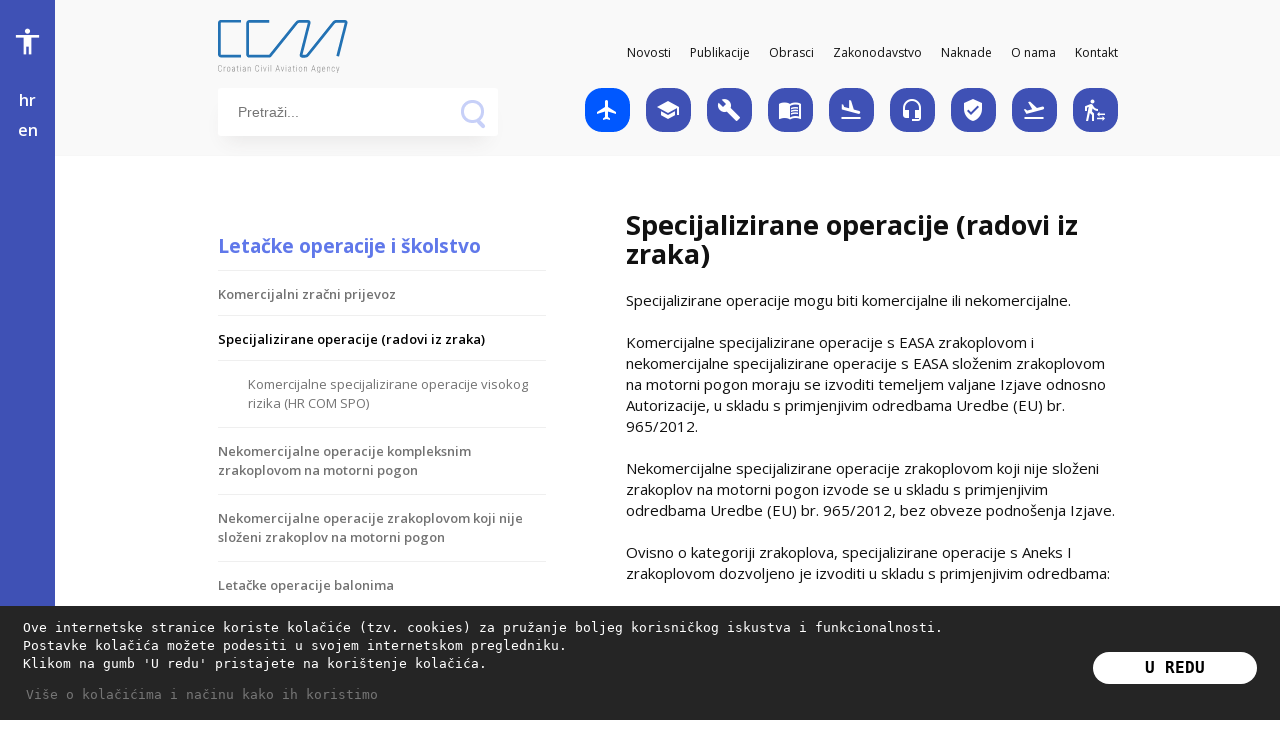

--- FILE ---
content_type: text/html; charset=UTF-8
request_url: http://www.ccaa.hr/specijaliziranje-operacije-radovi-iz-zraka-45455
body_size: 36316
content:
<!-- article.php -->
<html>
<!-- article template -->
	<head>
	<title>CCAA - Specijalizirane operacije (radovi iz zraka)</title>
	<meta name="viewport" content="width=device-width, initial-scale=1">
	<meta http-equiv="Content-Type" content="text/html; charset=utf-8" />
	<link rel="alternate" href="http://www.ccaa.hr" hreflang="hr-gb" />
	<meta name="description" content="Hrvatska agencija osigurava adekvatno okruženje za odvijanje civilnog zračnog prometa u cilju osiguranja visokih standarda sigurnosti letenja i zaštite zračnog prometa. The basic goal of the Agency is to provide adequate environment for performing of civil air transport in order to maintain and perform safe flying and high standards of air traffic management.">
	<meta name="keywords" content="CCAA, CAA, Agencija za civilno zrakoplovstvo, Civil Aviation Agency, Civil Aviation Authority, Licenciranje, Licensing, Licencing, civilno zrakoplovstvo, civil aviation, zrakoplovstvo, civilno, agencija, hrvatska, ccaa, odobravanje, letova, prometa, zračnog, zaštita, prava, putnika, kako, nas, linkovi, ">
	<meta property="og:title" content="CCAA - Hrvatska agencija za civilno zrakoplovstvo CCAA - Hrvatska agencija za civilno zrakoplovstvo ">
	<meta property="og:description" content="Hrvatska agencija osigurava adekvatno okruženje za odvijanje civilnog zračnog prometa u cilju osiguranja visokih standarda sigurnosti letenja i zaštite zračnog prometa. The basic goal of the Agency is to provide adequate environment for performing of civil air transport in order to maintain and perform safe flying and high standards of air traffic management.">

	<!-- <meta property="og:url" content="http://www.ccaa.hr//hrvatski/naslovnica_1/"> -->
	<!-- <meta property="og:image" content="http://ccaa.hr/assets/img/ogimg.jpg"> -->
	<meta property="og:site_name" content="CCAA - Hrvatska agencija za civilno zrakoplovstvo">

	<!-- <link rel="shortcut icon" href="assets/img/favicon.ico"> -->

	<!-- fonts -->
	<link href="https://fonts.googleapis.com/icon?family=Material+Icons" rel="stylesheet">
	<link href="https://fonts.googleapis.com/css?family=Open+Sans:400,600,700&display=swap&subset=latin-ext" rel="stylesheet">
	<link href="https://fonts.googleapis.com/css?family=Lato:700,900&display=swap&subset=latin-ext" rel="stylesheet">
	<link href="https://fonts.googleapis.com/css?family=Roboto+Condensed&display=swap" rel="stylesheet">

	<!-- css plugins -->
	<link rel="stylesheet" type="text/css" href="/pages/assets/styles/animate.css">

	<!-- css -->
	<link rel="stylesheet" type="text/css" href="/pages/assets/styles/style.css">
	<link rel="stylesheet" type="text/css" href="/pages/assets/styles/manual.css">

	<!-- font for dyslexia -->
	<link rel="stylesheet" type="text/css" href="/pages/assets/styles/opendyslexic.css">

	<!-- js -->
	<!-- <script src="https://code.jquery.com/jquery-3.2.1.min.js"></script> -->
	<script src="/pages/assets/js/jquery-3.1.1.min.js"></script>
	<script src="/pages/assets/js/wow.min.js"></script>
	<script src="/pages/assets/js/main.js"></script>
	<script src="/js/img_popup.js"></script>
	
	
	<link rel="stylesheet" type="text/css" href="/pages/assets/cookieconsent/cookieconsent.css" />
	<script src="/pages/assets/cookieconsent/cookieconsent.js"></script>
	
		
	<script>
		var WWW_ROOT="";
		window.addEventListener("load", function(){
		window.cookieconsent.initialise({
		  "palette": {
			"popup": {
				"background": "#000000",
				"text": "#ffffff"
			},
			"button": {
				"background": "#ffffff",
				"text": "#000000"
			}
		  },
		  "theme": "classic",
		  "content": {
			"message": "Ove internetske stranice koriste kolačiće (tzv. cookies) za pružanje boljeg korisničkog iskustva i funkcionalnosti.<br>Postavke kolačića možete podesiti u svojem internetskom pregledniku.<br>Klikom na gumb 'U redu' pristajete na korištenje kolačića.",
			"dismiss": "U redu",
			"link": "Više o kolačićima i načinu kako ih koristimo",
			"href": "kolacici"
		  },
		  elements: {
			"messagelink": '<span id="cookieconsent:desc" class="cc-message">{{message}} <a aria-label="Više o kolačićima i načinu kako ih koristimo" role=button tabindex="0" class="cc-link" href="{{href}}">{{link}}</a></span>'
		  }
		})});
	</script>
	
	
	<!-- Google tag (gtag.js) -->
	<script async src="https://www.googletagmanager.com/gtag/js?id=G-73YXYCEL2Q"></script>
	<script>
	  window.dataLayer = window.dataLayer || [];
	  function gtag(){dataLayer.push(arguments);}
	  gtag('js', new Date());

	  gtag('config', 'G-73YXYCEL2Q');
	</script>

</head>

	<body>

		<!-- header -->
		
	<nav class="header">
		<div class="content_wrapper relative header_bottom">
			<div class="logo_wrapper">
				<a href="ccaa"><img src="/pages/assets/img/logo.svg" alt="ccaa logo" class="logo" id="logo"></a>
				
				<div class="mobile_menu_wrapper">
					<span class="icon_nav_btn material-icons" onclick="$('.mobile_icon_menu').addClass('mobile_icon_menu_showed')">apps</span>
					<span class="main_nav_btn material-icons" onclick="$('.main_nav_menu').addClass('main_nav_menu_showed');">more_vert</span>
				</div>
				<div class="mobile_icon_menu">
					<div class="mobile_icon_menu_inner">
						<div class="mobile_icon_menu_header">
							<img src="/pages/assets/img/logo1.svg" alt="ccaa logo" class="mob_logo">
							<span class="material-icons close_menu" onclick="$('.mobile_icon_menu').removeClass('mobile_icon_menu_showed');">close</span>
						</div>

						<div class="mobile_icon_menu_flex">

<div class="mobile_icon_menu_col">
						<div class="mobile_icon_nav_item">
							<!--a href="letacke-operacije-20144"><span class="material-icons">local_airport</span></a-->
														<a href="letacke-operacije-20144"><span class="material-icons">local_airport</span></a>
														<p class="mobile_icon_nav_item_heading">Letačke operacije i školstvo</p>
						</div>
						<div class="mobile_icon_nav_item">
							<!--a href="licenciranje-i-skolstvo-41356"><span class="material-icons">school</span></a-->
														<a href="licenciranje-i-skolstvo-41356"><span class="material-icons">school</span></a>
														<p class="mobile_icon_nav_item_heading">Licenciranje</p>
						</div>
						<div class="mobile_icon_nav_item">
							<!--a href="awd"><span class="material-icons">build</span></a-->
														<a href="awd"><span class="material-icons">build</span></a>
														<p class="mobile_icon_nav_item_heading">Plovidbenost</p>
						</div>
						<div class="mobile_icon_nav_item">
							<!--a href="registar-zrakoplova-67369"><span class="material-icons">menu_book</span></a-->
														<a href="registar-zrakoplova-67369"><span class="material-icons">menu_book</span></a>
														<p class="mobile_icon_nav_item_heading">Registar zrakoplova</p>
						</div>
						<div class="mobile_icon_nav_item">
							<!--a href="ap"><span class="material-icons">flight_land</span></a-->
														<a href="ap"><span class="material-icons">flight_land</span></a>
														<p class="mobile_icon_nav_item_heading">Aerodromi</p>
						</div>
</div>
<div class="mobile_icon_menu_col">
						<div class="mobile_icon_nav_item">
							<!--a href="atmans-51940"><span class="material-icons">headset_mic</span></a-->
														<a href="atmans-51940"><span class="material-icons">headset_mic</span></a>
														<p class="mobile_icon_nav_item_heading">ATM/ANS</p>
						</div>
						<div class="mobile_icon_nav_item">
							<!--a href="zastita-zracnog-prometa-70811"><span class="material-icons">verified_user</span></a-->
														<a href="zastita-zracnog-prometa-70811"><span class="material-icons">verified_user</span></a>
														<p class="mobile_icon_nav_item_heading">Zaštita civilnog zračnog prometa</p>
						</div>
						<div class="mobile_icon_nav_item">
							<!--a href="odobravanje-letova-86914"><span class="material-icons">flight_takeoff</span></a-->
														<a href="odobravanje-letova-86914"><span class="material-icons">flight_takeoff</span></a>
														<p class="mobile_icon_nav_item_heading">Odobravanje letova</p>
						</div>
						<div class="mobile_icon_nav_item">
							<!--a href="prava-putnika-51235"><span class="material-icons">transfer_within_a_station</span></a-->
														<a href="prava-putnika-51235"><span class="material-icons">transfer_within_a_station</span></a>
														<p class="mobile_icon_nav_item_heading">Prava putnika</p>
						</div>
</div>
						</div>
					</div>
				</div>

				<div class="main_nav_menu">
					<div class="main_nav_menu_inner">
						<div class="main_nav_menu_header">
							<img src="/pages/assets/img/logo1.svg" alt="ccaa logo" class="mob_logo">
							<span class="material-icons close_menu" onclick="$('.main_nav_menu').removeClass('main_nav_menu_showed');">close</span>
						</div>
						<ul>
						
							<li><a href="ccaa">Početna</a></li>
											<li><a href="novosti">Novosti</a></li>
													<li><a href="publikacije-31328">Publikacije</a></li>
													<li><a href="obrasci-72961">Obrasci</a></li>
													<li><a href="zakonodavstvo-78897">Zakonodavstvo</a></li>
													<li><a href="naknade-10195">Naknade</a></li>
													<li><a href="o-nama-94187">O nama</a></li>
													<li><a href="kontakt-03171">Kontakt</a></li>
												</ul>
						<!--ul>
							<li><a href="#">Početna</a></li>
							<li><a href="#">Novosti</a></li>
							<li><a href="#">Publikacije</a></li>
							<li><a href="#">Zakonodavstvo</a></li>
							<li><a href="#">Naknade</a></li>
							<li><a href="#">O nama</a></li>
							<li><a href="#">Kontakt</a></li>
						</ul-->
					</div>
				</div>
			</div>

			<div class="main_nav_wrapper">
								
										<span class="main_nav_item">
							<a href="novosti">Novosti</a>
						</span>
												<span class="main_nav_item">
							<a href="publikacije-31328">Publikacije</a>
						</span>
												<span class="main_nav_item">
							<a href="obrasci-72961">Obrasci</a>
						</span>
												<span class="main_nav_item">
							<a href="zakonodavstvo-78897">Zakonodavstvo</a>
						</span>
												<span class="main_nav_item">
							<a href="naknade-10195">Naknade</a>
						</span>
												<span class="main_nav_item">
							<a href="o-nama-94187">O nama</a>
						</span>
												<span class="main_nav_item">
							<a href="kontakt-03171">Kontakt</a>
						</span>
									</div>
		</div>

		<div class="content_wrapper relative header_bottom">

			<!-- search -->
			<fieldset class="field-container">
			  <input type="text" placeholder="Pretraži..." class="field" id="search" />
			  <div class="icons-container">
			    <div class="icon-search" id="search_icon"></div>
			    <div class="icon-close">
			      <div class="x-up"></div>
			      <div class="x-down"></div>
			    </div>
			  </div>
			</fieldset>
			
			<script>
				$('#search').keypress(function (e) {
					var key = e.which;
					if(key == 13) {
						window.location = "pretraga?p=" + $('#search').val();
					}
				});
				
				$("#search_icon").click(function(e){
					window.location = "pretraga?p=" + $('#search').val();
				});
				
				// hide dropmenu on window blur!
				$(window).blur(function(){
					$('.icon_nav_dropmenu').hide();
				});
			</script>

			<div class="icon_nav_wrapper">
			
								<div class="icon_nav_item selected_icon_item" id="icon_nav_item selected_icon_item_20" tgt="20">
					<!--a href="letacke-operacije-20144" class="grey4"><span class="material-icons">local_airport</span></a-->
										<a href="letacke-operacije-20144" class="grey4"><span class="material-icons">local_airport</span></a>
										
									
								</div>
								<div class="icon_nav_item" id="icon_nav_item_21" tgt="21">
					<!--a href="licenciranje-i-skolstvo-41356" class="grey4"><span class="material-icons">school</span></a-->
										<a href="licenciranje-i-skolstvo-41356" class="grey4"><span class="material-icons">school</span></a>
										
									
								</div>
								<div class="icon_nav_item" id="icon_nav_item_22" tgt="22">
					<!--a href="awd" class="grey4"><span class="material-icons">build</span></a-->
										<a href="awd" class="grey4"><span class="material-icons">build</span></a>
										
									
								</div>
								<div class="icon_nav_item" id="icon_nav_item_758" tgt="758">
					<!--a href="registar-zrakoplova-67369" class="grey4"><span class="material-icons">menu_book</span></a-->
										<a href="registar-zrakoplova-67369" class="grey4"><span class="material-icons">menu_book</span></a>
										
									
								</div>
								<div class="icon_nav_item" id="icon_nav_item_23" tgt="23">
					<!--a href="ap" class="grey4"><span class="material-icons">flight_land</span></a-->
										<a href="ap" class="grey4"><span class="material-icons">flight_land</span></a>
										
									
								</div>
								<div class="icon_nav_item" id="icon_nav_item_24" tgt="24">
					<!--a href="atmans-51940" class="grey4"><span class="material-icons">headset_mic</span></a-->
										<a href="atmans-51940" class="grey4"><span class="material-icons">headset_mic</span></a>
										
									
								</div>
								<div class="icon_nav_item" id="icon_nav_item_25" tgt="25">
					<!--a href="zastita-zracnog-prometa-70811" class="grey4"><span class="material-icons">verified_user</span></a-->
										<a href="zastita-zracnog-prometa-70811" class="grey4"><span class="material-icons">verified_user</span></a>
										
									
								</div>
								<div class="icon_nav_item" id="icon_nav_item_26" tgt="26">
					<!--a href="odobravanje-letova-86914" class="grey4"><span class="material-icons">flight_takeoff</span></a-->
										<a href="odobravanje-letova-86914" class="grey4"><span class="material-icons">flight_takeoff</span></a>
										
									
								</div>
								<div class="icon_nav_item" id="icon_nav_item_27" tgt="27">
					<!--a href="prava-putnika-51235" class="grey4"><span class="material-icons">transfer_within_a_station</span></a-->
										<a href="prava-putnika-51235" class="grey4"><span class="material-icons">transfer_within_a_station</span></a>
										
									
								</div>
				<script>
var delay=100, setTimeoutConst;
$('#icon_nav_item selected_icon_item_20').hover(function(){setTimeoutConst = setTimeout(function() {$('.icon_nav_dropmenu').css('display','none');$('#icon_nav_dropmenu_20').css('display','block');indrop=false;}, delay);}, function() {clearTimeout(setTimeoutConst);});
$('#icon_nav_item_21').hover(function(){setTimeoutConst = setTimeout(function() {$('.icon_nav_dropmenu').css('display','none');$('#icon_nav_dropmenu_21').css('display','block');indrop=false;}, delay);}, function() {clearTimeout(setTimeoutConst);});
$('#icon_nav_item_22').hover(function(){setTimeoutConst = setTimeout(function() {$('.icon_nav_dropmenu').css('display','none');$('#icon_nav_dropmenu_22').css('display','block');indrop=false;}, delay);}, function() {clearTimeout(setTimeoutConst);});
$('#icon_nav_item_758').hover(function(){setTimeoutConst = setTimeout(function() {$('.icon_nav_dropmenu').css('display','none');$('#icon_nav_dropmenu_758').css('display','block');indrop=false;}, delay);}, function() {clearTimeout(setTimeoutConst);});
$('#icon_nav_item_23').hover(function(){setTimeoutConst = setTimeout(function() {$('.icon_nav_dropmenu').css('display','none');$('#icon_nav_dropmenu_23').css('display','block');indrop=false;}, delay);}, function() {clearTimeout(setTimeoutConst);});
$('#icon_nav_item_24').hover(function(){setTimeoutConst = setTimeout(function() {$('.icon_nav_dropmenu').css('display','none');$('#icon_nav_dropmenu_24').css('display','block');indrop=false;}, delay);}, function() {clearTimeout(setTimeoutConst);});
$('#icon_nav_item_25').hover(function(){setTimeoutConst = setTimeout(function() {$('.icon_nav_dropmenu').css('display','none');$('#icon_nav_dropmenu_25').css('display','block');indrop=false;}, delay);}, function() {clearTimeout(setTimeoutConst);});
$('#icon_nav_item_26').hover(function(){setTimeoutConst = setTimeout(function() {$('.icon_nav_dropmenu').css('display','none');$('#icon_nav_dropmenu_26').css('display','block');indrop=false;}, delay);}, function() {clearTimeout(setTimeoutConst);});
$('#icon_nav_item_27').hover(function(){setTimeoutConst = setTimeout(function() {$('.icon_nav_dropmenu').css('display','none');$('#icon_nav_dropmenu_27').css('display','block');indrop=false;}, delay);}, function() {clearTimeout(setTimeoutConst);});
</script>
			</div>
		</div>
				<div class="icon_nav_dropmenu" id="icon_nav_dropmenu_20" style="display: none;">
			<div class="icon_nav_item_heading_wrapper">
				<span class="icon_nav_item_heading" id="icon_heading1">Letačke operacije i školstvo</span>
			</div>

			<div class="nav_dropmenu_inner">
									<div class="drop_menu_group">
										
						<a href="komercijalni-zracni-prijevoz-61853">Komercijalni zračni prijevoz</a>
										
						<a href="nekomercijalne-operacije-zrakoplovom-koji-nije-slozeni-zrakoplov-na-motorni-pogon-18881">Nekomercijalne operacije zrakoplovom koji nije složeni zrakoplov na motorni pogon</a>
										
						<a href="padobranstvo-57916">Padobranstvo</a>
										
						<a href="ovlastene-organizacije-i-osoblje-32198">Ovlaštene organizacije i osoblje</a>
										
						<a href="obrasci-50749">Obrasci</a>
										
						<a href="kviz---koliko-poznajete-propise-primjenjive-na-izvodenje-letackih-operacija-balonima-65616">Kviz - Koliko poznajete propise primjenjive na izvođenje letačkih operacija balonima?</a>
										
					</div>
									<div class="drop_menu_group">
										
						<a href="specijaliziranje-operacije-radovi-iz-zraka-45455">Specijalizirane operacije (radovi iz zraka)</a>
										
						<a href="letacke-operacije-balonima-30015">Letačke operacije balonima</a>
										
						<a href="letacke-operacije-sustavima-bespilotnih-zrakoplova-18055">Letačke operacije sustavima bespilotnih zrakoplova</a>
										
						<a href="zrakoplovne-priredbe-98336">Zrakoplovne priredbe</a>
										
						<a href="kviz-koliko-poznajete-pravila-letenja-96601">Kviz - Koliko poznajete pravila letenja?</a>
										
						<a href="kontakti-15170">Kontakti</a>
										
					</div>
									<div class="drop_menu_group">
										
						<a href="nekomercijalne-operacije-kompleksnim-zrakoplovom-na-motorni-pogon-06802">Nekomercijalne operacije kompleksnim zrakoplovom na motorni pogon</a>
										
						<a href="letacke-operacije-jedrilicama-41175">Letačke operacije jedrilicama</a>
										
						<a href="opasne-robe-82889">Opasne robe</a>
										
						<a href="publikacije-53802">Publikacije</a>
										
						<a href="kviz---koliko-poznajete-propise-primjenjive-na-sustave-bespilotnih-zrakoplova-48478">Kviz - Koliko poznajete propise primjenjive na sustave bespilotnih zrakoplova?</a>
										
					</div>
							</div>
		</div>
				<div class="icon_nav_dropmenu" id="icon_nav_dropmenu_21" style="display: none;">
			<div class="icon_nav_item_heading_wrapper">
				<span class="icon_nav_item_heading" id="icon_heading2">Licenciranje</span>
			</div>

			<div class="nav_dropmenu_inner">
									<div class="drop_menu_group">
										
						<a href="dozvole-pilota-zrakoplova-91295">Dozvole pilota zrakoplova</a>
										
						<a href="kontrolori-zracnog-prometa-93467">Kontrolori zračnog prometa</a>
										
						<a href="teorijski-ispiti-00726">Teorijski ispiti</a>
										
						<a href="upute-63650">Upute</a>
										
					</div>
									<div class="drop_menu_group">
										
						<a href="organizacije-za-osposobljavanje-pilota-zrakoplova-92899">Organizacije za osposobljavanje pilota zrakoplova</a>
										
						<a href="organizacije-za-testiranje-jezicne-sposobnosti-53519">Organizacije za testiranje jezične sposobnosti</a>
										
						<a href="zrakoplovna-medicina-88606">Zrakoplovna medicina</a>
										
						<a href="naknade-19848">Naknade</a>
										
					</div>
									<div class="drop_menu_group">
										
						<a href="osoblje-za-odrzavanje-zrakoplova-17792">Osoblje za održavanje zrakoplova</a>
										
						<a href="dispeceri-leta--operativni-kontrolori-prometa-60060">Dispečeri leta / Operativni kontrolori prometa</a>
										
						<a href="obrasci-32845">Obrasci</a>
										
						<a href="kontakt-92174">Kontakt</a>
										
					</div>
							</div>
		</div>
				<div class="icon_nav_dropmenu" id="icon_nav_dropmenu_22" style="display: none;">
			<div class="icon_nav_item_heading_wrapper">
				<span class="icon_nav_item_heading" id="icon_heading3">Plovidbenost</span>
			</div>

			<div class="nav_dropmenu_inner">
									<div class="drop_menu_group">
										
						<a href="zrakoplov-32468">Zrakoplov</a>
										
						<a href="program-odrzavanja-19735">Program održavanja</a>
										
						<a href="upute-strankama-95156">Upute strankama</a>
										
					</div>
									<div class="drop_menu_group">
										
						<a href="organizacije-48798">Organizacije</a>
										
						<a href="fstd-08358">FSTD</a>
										
						<a href="kontakt-00661">Kontakt</a>
										
					</div>
									<div class="drop_menu_group">
										
						<a href="ovlastene-osobe-88979">Fizičke osobe ovlaštene od strane HACZ</a>
										
						<a href="obrasci-35778">Obrasci</a>
										
						<a href="faq-89289">Često postavljana pitanja</a>
										
					</div>
							</div>
		</div>
				<div class="icon_nav_dropmenu" id="icon_nav_dropmenu_758" style="display: none;">
			<div class="icon_nav_item_heading_wrapper">
				<span class="icon_nav_item_heading" id="">Registar zrakoplova</span>
			</div>

			<div class="nav_dropmenu_inner">
									<div class="drop_menu_group">
										
						<a href="uvoz-zrakoplova-84735">Uvoz zrakoplova</a>
										
						<a href="upis-zrakoplova-u-registar-85278">Upis zrakoplova u registar</a>
										
						<a href="obrasci-zahtjeva-25870">Obrasci zahtjeva</a>
										
					</div>
									<div class="drop_menu_group">
										
						<a href="izvoz-zrakoplova-29139">Izvoz zrakoplova</a>
										
						<a href="brisanje-zrakoplova-iz-registra-33031">Brisanje zrakoplova iz registra</a>
										
						<a href="kontakt-12492">Kontakt</a>
										
					</div>
									<div class="drop_menu_group">
										
						<a href="popis-registriranih-zrakoplova-64123">Popis registriranih zrakoplova</a>
										
						<a href="promjena-podataka-upisanih-u-registar-65792">Promjena podataka upisanih u registar</a>
										
					</div>
							</div>
		</div>
				<div class="icon_nav_dropmenu" id="icon_nav_dropmenu_23" style="display: none;">
			<div class="icon_nav_item_heading_wrapper">
				<span class="icon_nav_item_heading" id="icon_heading4">Aerodromi</span>
			</div>

			<div class="nav_dropmenu_inner">
									<div class="drop_menu_group">
										
						<a href="aerodromi-certificirani-sukladno-eu-zakonodavstvu-53398">Aerodromi certificirani sukladno EU zakonodavstvu</a>
										
						<a href="organizacije-za-strucno-osposobljavanje-29103">Organizacije za stručno osposobljavanje</a>
										
						<a href="obrasci-05543">Obrasci i upute</a>
										
						<a href="kontakt-44209">Kontakt</a>
										
					</div>
									<div class="drop_menu_group">
										
						<a href="aerodromi-certificirani-sukladno-nacionalnom-zakonodavstvu-07379">Aerodromi certificirani sukladno nacionalnom zakonodavstvu</a>
										
						<a href="pruzatelji-zemaljskih-usluga-37576">Pružatelji zemaljskih usluga</a>
										
						<a href="agencijske-naknade-17036">Agencijske naknade</a>
										
					</div>
									<div class="drop_menu_group">
										
						<a href="registrirane-povrsine-za-slijetanje-i-uzlijetanje-04664">Registrirane površine za slijetanje i uzlijetanje</a>
										
						<a href="https://map.ccaa.hr" target="_blank">Lokacije aerodroma u Republici Hrvatskoj</a>
										
						<a href="tenderi-03922">Tenderi</a>
										
					</div>
							</div>
		</div>
				<div class="icon_nav_dropmenu" id="icon_nav_dropmenu_24" style="display: none;">
			<div class="icon_nav_item_heading_wrapper">
				<span class="icon_nav_item_heading" id="icon_heading5">ATM/ANS</span>
			</div>

			<div class="nav_dropmenu_inner">
									<div class="drop_menu_group">
										
						<a href="organizacija-za-osposobljavanje-kontrolora-zracnog-prometa-84165">Organizacija za osposobljavanje kontrolora zračnog prometa</a>
										
						<a href="obrasci-11147">Obrasci</a>
										
						<a href="za-one-koji-zele-znati-vise-13146">Za one koji žele znati više</a>
										
					</div>
									<div class="drop_menu_group">
										
						<a href="pruzatelj-usluga-u-zracnoj-plovidbi-57251">Pružatelj usluga u zračnoj plovidbi</a>
										
						<a href="kontakt-95263">Kontakt</a>
										
					</div>
									<div class="drop_menu_group">
										
						<a href="publikacije-i-upute-45796">Publikacije i upute</a>
										
						<a href="amc-portal-72355">AMC Portal</a>
										
					</div>
							</div>
		</div>
				<div class="icon_nav_dropmenu" id="icon_nav_dropmenu_25" style="display: none;">
			<div class="icon_nav_item_heading_wrapper">
				<span class="icon_nav_item_heading" id="icon_heading6">Zaštita civilnog zračnog prometa</span>
			</div>

			<div class="nav_dropmenu_inner">
									<div class="drop_menu_group">
										
						<a href="savjeti-za-putnike-46587">Savjeti za putnike</a>
										
						<a href="instruktori-zastite-zracnog-prometa-44426">Instruktori zaštite zračnog prometa</a>
										
					</div>
									<div class="drop_menu_group">
										
						<a href="lista-zabranjenih-predmeta-58049">Lista zabranjenih predmeta</a>
										
						<a href="kontakt-93568">Kontakt</a>
										
					</div>
									<div class="drop_menu_group">
										
						<a href="izvjescivanje-o-zastiti-zracnog-prometa-41610">Izvješćivanje o zaštiti zračnog prometa</a>
										
					</div>
							</div>
		</div>
				<div class="icon_nav_dropmenu" id="icon_nav_dropmenu_26" style="display: none;">
			<div class="icon_nav_item_heading_wrapper">
				<span class="icon_nav_item_heading" id="icon_heading7">Odobravanje letova</span>
			</div>

			<div class="nav_dropmenu_inner">
									<div class="drop_menu_group">
										
						<a href="linijski-zracni-prijevoz-40840">Linijski zračni prijevoz</a>
										
						<a href="preleti-i-tehnicko-slijetanje-inozemnih-zrakoplova-55520">Preleti i tehničko slijetanje inozemnih zrakoplova</a>
										
						<a href="podaci-o-obveznom-osiguranju-35038">Podaci o obveznom osiguranju</a>
										
						<a href="kontakt-82728">Kontakt</a>
										
					</div>
									<div class="drop_menu_group">
										
						<a href="povremeni-zracni-prijevoz-51780">Povremeni zračni prijevoz</a>
										
						<a href="nekomercijalni-letovi-letovi-koji-se-obavljaju-bez-naplate-ili-druge-naknade-72357">Nekomercijalni letovi (letovi koji se obavljaju bez naplate ili druge naknade)</a>
										
						<a href="obrasci-34669">Obrasci</a>
										
					</div>
									<div class="drop_menu_group">
										
						<a href="prijevoz-opasne-robe-inozemnih-civilnih-zrakoplova-98374">Prijevoz opasne robe inozemnih civilnih zrakoplova</a>
										
						<a href="letacke-operacije-i-aktivnosti-za-koje-je-potrebno-odobrenje-52250">Letačke operacije i aktivnosti za koje je potrebno odobrenje</a>
										
						<a href="upute-za-placanje-administrativne-pristojbe-u-republici-hrvatskoj-36672">Upute za plaćanje administrativne pristojbe u Republici Hrvatskoj </a>
										
					</div>
							</div>
		</div>
				<div class="icon_nav_dropmenu" id="icon_nav_dropmenu_27" style="display: none;">
			<div class="icon_nav_item_heading_wrapper">
				<span class="icon_nav_item_heading" id="icon_heading8">Prava putnika</span>
			</div>

			<div class="nav_dropmenu_inner">
									<div class="drop_menu_group">
										
						<a href="duze-kasnjenje-leta-01745">Duže kašnjenje leta</a>
										
						<a href="uskraceni-ukrcaj-94856">Uskraćeni ukrcaj</a>
										
						<a href="tijek-postupka-27740">Tijek Postupka</a>
										
					</div>
									<div class="drop_menu_group">
										
						<a href="otkazivanje-leta-88144">Otkazivanje leta</a>
										
						<a href="zastita-prava-osoba-s-invaliditetom-ili-osoba-smanjene-pokretljivosti-73460">Zaštita prava osoba s invaliditetom ili osoba smanjene pokretljivosti</a>
										
						<a href="kontakt-24825">Kontakt</a>
										
					</div>
									<div class="drop_menu_group">
										
						<a href="premjestaj-u-nizi-razred-76423">Premještaj u niži razred</a>
										
						<a href="zelim-podnijeti-prigovor-23381">Želim podnijeti prigovor</a>
										
					</div>
							</div>
		</div>
			</nav>
		
		<!-- sidebar -->
			<aside class="sidebar">
		<div class="accessibility_wrapper">
			<p><a class="material-icons" onclick="$('.accessibility_menu').toggle();">accessibility</a></p>

			<div class="accessibility_menu">
				<div class="accessibility_item">
					<span class="item_title">Veličina teksta</span>
					<a onclick="fontSize()"><span class="material-icons">format_size</span></a>
				</div>

				<div class="accessibility_item">
					<span class="item_title">Promjena kontrasta </span>
					<a onclick="increaseContrast()"><span class="material-icons">tonality</span></a>
				</div>

				<div class="accessibility_item">
					<span class="item_title">Promjena fonta </span>
					<a onclick="fontFamily()"><span class="material-icons">font_download</span></a>
				</div>
			</div>
		</div>
		<div class="lang_wrapper">
			<p><a skipfix="1" href="/specijaliziranje-operacije-radovi-iz-zraka-45455">hr</a></p>
			<p><a skipfix="1" href="/en/specialized-operations-aerial-work-85118">en</a></p>
		</div>

		<div class="social_wrapper">
			<!--p><a skipfix="1" href="https://www.youtube.com/channel/UC52zoQxMKVCl44EnUe0ZUsA" target="_blank">y</a></p-->
			<p><a skipfix="1" href="https://www.youtube.com/channel/UC52zoQxMKVCl44EnUe0ZUsA" target="_blank"><img class="social" src="/pages/assets/img/youtube.png"></a></p>
			<!--p><a skipfix="1" href="https://www.facebook.com/ccaa.hr/" target="_blank">f</a></p-->
			<p><a skipfix="1" href="https://www.facebook.com/ccaa.hr/" target="_blank"><img class="social" src="/pages/assets/img/facebook.png"></a></p>
		</div>
	</aside>

		<!-- header_article_content -->
		<!-- headerarticle_article.php -->
<div class="content">
	<section class="mt_50">
		<div class="content_wrapper">
			<div class="categories_wrapper">
				<div class="categories_menu_btn" id="categories_menu_btn" onclick="$('#categories_menu').show();">
					<span class="material-icons">menu</span>
					<p>Izbornik</p>
				</div>

				<div class="categories_menu" id="categories_menu">
					<div class="categories_menu_btn_inside" id="categories_menu_btn_inside" onclick="$('#categories_menu').hide();">
						<span class="material-icons">close</span>
						<p>Zatvori</p>
					</div>
					<ul>
				
													<li><a href="letacke-operacije-20144" class="title_link">Letačke operacije i školstvo</a></li>
																	<li><a href="komercijalni-zracni-prijevoz-61853">Komercijalni zračni prijevoz</a></li>
																				<li><a href="specijaliziranje-operacije-radovi-iz-zraka-45455" class="selected">Specijalizirane operacije (radovi iz zraka)</a></li>
																				<li class="submenu_l2"><a href="komercijalne-specijalizirane-operacije-visokog-rizika-hr-com-spo-412355">Komercijalne specijalizirane operacije visokog rizika (HR COM SPO)</a></li>
																				<li><a href="nekomercijalne-operacije-kompleksnim-zrakoplovom-na-motorni-pogon-06802">Nekomercijalne operacije kompleksnim zrakoplovom na motorni pogon</a></li>
																				<li><a href="nekomercijalne-operacije-zrakoplovom-koji-nije-slozeni-zrakoplov-na-motorni-pogon-18881">Nekomercijalne operacije zrakoplovom koji nije složeni zrakoplov na motorni pogon</a></li>
																				<li><a href="letacke-operacije-balonima-30015">Letačke operacije balonima</a></li>
																				<li><a href="letacke-operacije-jedrilicama-41175">Letačke operacije jedrilicama</a></li>
																				<li><a href="padobranstvo-57916">Padobranstvo</a></li>
																				<li><a href="letacke-operacije-sustavima-bespilotnih-zrakoplova-18055">Letačke operacije sustavima bespilotnih zrakoplova</a></li>
																				<li><a href="opasne-robe-82889">Opasne robe</a></li>
																				<li><a href="ovlastene-organizacije-i-osoblje-32198">Ovlaštene organizacije i osoblje</a></li>
																				<li><a href="zrakoplovne-priredbe-98336">Zrakoplovne priredbe</a></li>
																				<li><a href="publikacije-53802">Publikacije</a></li>
																				<li><a href="obrasci-50749">Obrasci</a></li>
																				<li><a href="kviz-koliko-poznajete-pravila-letenja-96601">Kviz - Koliko poznajete pravila letenja?</a></li>
																				<li><a href="kviz---koliko-poznajete-propise-primjenjive-na-sustave-bespilotnih-zrakoplova-48478">Kviz - Koliko poznajete propise primjenjive na sustave bespilotnih zrakoplova?</a></li>
																				<li><a href="kviz---koliko-poznajete-propise-primjenjive-na-izvodenje-letackih-operacija-balonima-65616">Kviz - Koliko poznajete propise primjenjive na izvođenje letačkih operacija balonima?</a></li>
																				<li><a href="kontakti-15170">Kontakti</a></li>
															</ul>
				</div>

				<div class="categories_content article_content">
					<h1>Specijalizirane operacije (radovi iz zraka)</h1>
					<div>
						<div align="left">Specijalizirane operacije mogu biti komercijalne ili nekomercijalne.<br><br>Komercijalne specijalizirane operacije s EASA zrakoplovom i nekomercijalne specijalizirane operacije s EASA složenim zrakoplovom na motorni pogon moraju se izvoditi temeljem valjane Izjave odnosno Autorizacije, u skladu s primjenjivim odredbama Uredbe (EU) br. 965/2012.<br><br>Nekomercijalne specijalizirane operacije zrakoplovom koji nije složeni zrakoplov na motorni pogon izvode se u skladu s primjenjivim odredbama Uredbe (EU) br. 965/2012, bez obveze podnošenja Izjave.<br><br>Ovisno o kategoriji zrakoplova, specijalizirane operacije s Aneks I zrakoplovom dozvoljeno je izvoditi u skladu s primjenjivim odredbama:<br><br><ul><li>Pravilnika o uvjetima i načinu upotrebe aviona i helikoptera na koje se ne primjenjuje uredba (EU) 2018/1139, ili</li><li>Pravilnika o uvjetima i načinu upotrebe sportsko rekreativnih zrakoplova</li></ul></div>											</div>
				</div>
			</div>
		</div>
	</section>
</div>


		<!-- footer -->
			
	<footer id="onfoot">
		<div class="footer_wrapper content_wrapper">
			<div class="footer_left">
				<div class="footer_links">
					<!--a href="#">RSS</a>
					<a href="#">FAQ</a-->
					<a href="linkovi">Korisne poveznice</a>
				</div>

				<div class="footer_copy">
					<p>Copyright © 2019 - 2026 Hrvatska agencija za civilno zrakoplovstvo</p>
				</div>
			</div>

			<div class="footer_policy">
				<p><a href="politika-privatnosti">Politika privatnosti</a></p>
				<p><a href="digitalna-pristupacnost-75270">Izjava o pristupačnosti</a></p>
			</div>
		</div>
	</footer>
	
	 <button onclick="scrollUp()" id="scrollUpButton" title=""><span class="material-icons">airplanemode_active</span></button> 
	</body>
</html>


--- FILE ---
content_type: text/css
request_url: http://www.ccaa.hr/pages/assets/cookieconsent/cookieconsent.css
body_size: 7047
content:

.cc-window {
  opacity: 1;
  
  -webkit-transition: opacity 1s ease;
  -moz-transition: opacity 1s ease;
  -ms-transition: opacity 1s ease;
  -o-transition: opacity 1s ease;
  transition: opacity 1s ease;
}

.cc-window.cc-invisible {
  opacity: 0;
}

/* only animate ifhas class 'cc-animate' */
.cc-animate.cc-revoke {
  -webkit-transition: transform 1s ease;
  -moz-transition: transform 1s ease;
  -ms-transition: transform 1s ease;
  -o-transition: transform 1s ease;
  transition: transform 1s ease;
}
.cc-animate.cc-revoke.cc-top {
  transform: translateY(-2em);
}
.cc-animate.cc-revoke.cc-bottom {
  transform: translateY(2em);
}
.cc-animate.cc-revoke.cc-active.cc-top {
  transform: translateY(0);
}
.cc-animate.cc-revoke.cc-active.cc-bottom {
  transform: translateY(0);
}
.cc-revoke:hover {
  transform: translateY(0);
}

.cc-grower {
  /* Initially we don't want any height, and we want the contents to be hidden */
  max-height: 0;
  overflow: hidden;

  /* Set our transitions up. */
  -webkit-transition: max-height 1s;
  -moz-transition: max-height 1s;
  -ms-transition: max-height 1s;
  -o-transition: max-height 1s;
  transition: max-height 1s;
}


/* the popup window */
.cc-window, .cc-revoke {
  position: fixed;
  overflow: hidden;
  box-sizing: border-box; /* exclude padding when dealing with width */
  background-color: #252525 !important;

  font-family: 'Roboto mono', monospace;
  font-size: 13px; /* by setting the base font here, we can size the rest of the popup using CSS `em` */
  line-height: 18px;

  display: flex;
  flex-wrap: nowrap;

  /* the following are random unjustified styles - just because - should probably be removed */
  z-index: 9999;
}

.cc-window.cc-static {
  position: static;
}

/* 2 basic types of window - floating / banner */
.cc-window.cc-floating {
  padding: 2em;
  max-width: 24em; /* 1em == 16px therefore 24em == 384px */
  flex-direction: column;
}
.cc-window.cc-banner {
  padding: 1em 1.8em;
  width: 100%;
  flex-direction:  row;
}

.cc-revoke {
  padding: .5em;
}
.cc-revoke:hover {
  text-decoration: underline;
}

.cc-header {
  font-size: 18px;
  font-weight: bold;
}

/* clickable things */
.cc-btn, .cc-link, .cc-close, .cc-revoke {
  cursor: pointer;
}

.cc-link {
  opacity: .8;
  display: block;
  padding: .2em;
  font-size: 13px;
  padding-top: 13px;
  color: #8a8a8a !important;
}
.cc-link:hover {
  opacity: 1;
}
.cc-link:active, .cc-link:visited {
  color: initial;
}


.cc-btn {
  display: block;
  padding: 5px 10px;
  font-size: 16px;
  font-weight: bold;
  border-width: 2px;
  border-style: solid;
  text-align: center;
  white-space: nowrap;
  text-transform: uppercase;
}

.cc-banner .cc-btn:last-child {
  min-width: 140px;
}

.cc-highlight .cc-btn:first-child {
  background-color: transparent;
  border-color: transparent;
}

.cc-highlight .cc-btn:first-child:hover,
.cc-highlight .cc-btn:first-child:focus {
  background-color: transparent;
  text-decoration: underline;
}


.cc-close {
  display: block;
  position: absolute;
  top: .5em;
  right: .5em;
  font-size: 1.6em;
  opacity: .9;

  /* seeing as this contains text and not an image, the element taller than it is wide (because it is text) */
  /*  - we want it to be a square, because it's acting as an icon */
  /*  - setting the line height normalises the height */
  line-height: .75;
}
.cc-close:hover,
.cc-close:focus {
  opacity: 1;
}

/* This file should contain CSS that modifies the popup layout. */
/* By layout, we mean the physical position of the elements on the popup window, and the margin / padding around those elements. */


.cc-revoke.cc-top {top:0; left: 3em; border-bottom-left-radius:.5em;border-bottom-right-radius:.5em;}
.cc-revoke.cc-bottom {bottom:0; left: 3em; border-top-left-radius:.5em;border-top-right-radius:.5em;}
.cc-revoke.cc-left{left: 3em; right: unset;}
.cc-revoke.cc-right{right: 3em; left: unset;}

/**************************************** FLOATING ****************************************/

/* these classes position the floating element */
.cc-top {top: 1em} .cc-left {left: 1em} .cc-right {right: 1em} .cc-bottom {bottom: 1em}


/* links that are direct decendants should be displayed as block */
.cc-floating>.cc-link {
  margin-bottom: 1em
}

.cc-floating .cc-message {
  display: block;
  margin-bottom: 1em;
}


.cc-window.cc-floating .cc-compliance {
  flex: 1;
}

/**************************************** BANNER ****************************************/

.cc-window.cc-banner {
  align-items: center;
}

.cc-banner.cc-top {
  left: 0; right: 0; top: 0;
}
.cc-banner.cc-bottom {
  left: 0; right: 0; bottom: 0;
}

.cc-banner .cc-message {
  flex: 1;
}

/* COMPLIANCE BOX */

.cc-compliance {
  display: block;
  margin-top: 10px;
}
.cc-compliance>.cc-btn {
  display: inline-block;
}

.cc-btn + .cc-btn {
  margin-left: .5em;
}


@media print {
  .cc-window, .cc-revoke {
    display: none;
  }
}

@media screen and (max-width: 900px) {
  .cc-btn {white-space: normal;}
}

/* dimensions for 'iPhone6 Plus' and lower */
@media screen and (max-width: 414px) and (orientation: portrait),
       screen and (max-width: 736px) and (orientation: landscape) {
  .cc-window.cc-top {top:0;}
  .cc-window.cc-bottom {bottom:0;}
  .cc-window.cc-banner,.cc-window.cc-right,.cc-window.cc-left {left:0;right:0;}

  .cc-window.cc-banner {flex-direction: column;}
  .cc-window.cc-banner .cc-compliance {flex: 1}
  .cc-window.cc-floating {max-width: none;}
  .cc-window .cc-message {margin-bottom: 1em}
  .cc-window.cc-banner {align-items: unset;}
}

/* iPhone 6 */
@media only screen 
and (min-device-width : 375px) 
and (max-device-width : 667px) {
}

/* iPhone 6 plus */
@media only screen 
and (min-device-width : 414px) 
and (max-device-width : 736px) {
}

/* iPhone 5 & 5S */
@media only screen 
and (min-device-width : 320px) 
and (max-device-width : 568px) {}

/* iPhone 2G - 4S */
@media only screen 
and (min-device-width : 320px) 
and (max-device-width : 480px) {}

/* Classic */

.cc-floating.cc-theme-classic {
  padding: 1.2em;
}

.cc-floating.cc-type-info.cc-theme-classic .cc-compliance {
  text-align: center;
  display: inline;
  flex: none;
}

.cc-theme-classic .cc-btn {
  border-radius: 30px;
}
.cc-theme-classic .cc-btn:last-child {
  min-width: 140px;
}

.cc-floating.cc-type-info.cc-theme-classic .cc-btn {
  display: inline-block;
}

/* Edgeless */

.cc-theme-edgeless.cc-window {
  padding: 0;
}

.cc-floating.cc-theme-edgeless .cc-message {
  margin: 2em;
  margin-bottom: 1.5em;
}

.cc-banner.cc-theme-edgeless .cc-btn {
  margin: 0;
  padding: .8em 1.8em;
  height: 100%;
}

.cc-banner.cc-theme-edgeless .cc-message {
  margin-left: 1em;
}

.cc-floating.cc-theme-edgeless .cc-btn +.cc-btn {
  margin-left: 0;
}


--- FILE ---
content_type: image/svg+xml
request_url: http://www.ccaa.hr/pages/assets/img/logo.svg
body_size: 37387
content:
<?xml version="1.0" encoding="utf-8"?>
<!-- Generator: Adobe Illustrator 24.3.0, SVG Export Plug-In . SVG Version: 6.00 Build 0)  -->
<svg version="1.1" id="Layer_1" xmlns="http://www.w3.org/2000/svg" xmlns:xlink="http://www.w3.org/1999/xlink" x="0px" y="0px"
	 viewBox="0 0 1375.69031 556.48346" style="enable-background:new 0 0 1375.69031 556.48346;" xml:space="preserve">
<style type="text/css">
	.st0{fill:#2372B4;}
	.st1{display:none;}
	.st2{display:inline;fill:#FFFFFF;}
	.st3{fill:#878787;}
</style>
<g>
	<path class="st0" d="M298.86597,195.94377c0-53.99698,0.31335-107.99673-0.16785-161.98941
		c-0.1712-19.20923,14.70776-34.09453,33.99353-33.95337c68.32581,0.50014,136.65765,0.22998,204.98688,0.10742
		c3.96661-0.00711,5.59326,0.64981,5.29596,5.05048c-0.42584,6.30421-0.39703,12.67645-0.00745,18.98537
		c0.26123,4.23047-1.07361,5.162-5.19696,5.15126c-56.32983-0.14679-112.6601-0.09882-168.9903-0.09882
		c-11.16602,0-22.33209-0.00117-33.49811,0.00044c-7.41449,0.00108-7.41553,0.00287-7.41553,7.18425
		c-0.00024,85.1619-0.00018,170.32376-0.00018,255.48567c0,21.49878,0.11621,42.99872-0.09485,64.49542
		c-0.04395,4.47192,0.99017,6.0564,5.78638,6.04565c67.66248-0.15179,135.3255-0.12256,202.98828-0.04395
		c2.9339,0.00342,5.01605-0.78674,6.86377-3.04889c11.53998-14.12805,23.18042-28.17395,34.74811-42.27942
		c17.46301-21.29413,34.91815-42.59473,52.33136-63.92958c18.34521-22.47675,36.6087-45.02026,54.96088-67.49127
		c17.31104-21.19617,34.71564-42.31595,52.03339-63.50658c15.31824-18.74402,30.41956-37.66766,45.90198-56.27454
		c14.32043-17.21036,27.45752-35.44292,43.06738-51.53043c9.09619-9.37463,20.74109-14.06499,33.96179-14.0894
		c30.66479-0.05661,61.32983-0.04013,91.99475-0.01019c18.51917,0.01808,31.0321,15.57909,26.50195,33.47607
		c-9.78003,38.63701-19.86536,77.19658-29.79932,115.79472c-7.75891,30.14771-15.46375,60.30939-23.21777,90.45837
		c-10.20874,39.69247-20.41504,79.38559-30.71448,119.05453c-0.85596,3.29736-0.30176,4.51447,3.31299,4.25598
		c9.5813-0.68518,19.29272,1.26508,28.78088-1.17126c5.47021-1.40472,9.75928-4.79059,13.29333-9.12659
		c20.43701-25.07452,40.88074-50.14362,61.28809-75.24231c21.02856-25.86281,41.9812-51.78752,63.03589-77.62909
		c18.54236-22.75809,37.21277-45.41177,55.76526-68.16168c16.66223-20.43237,33.19519-40.97027,49.86975-61.39251
		c14.57727-17.85361,28.97668-35.8658,44.02075-53.32003c9.84058-11.41718,22.74146-17.12242,38.12256-17.04759
		C1283,0.3001,1313.33215,0.18685,1343.66382,0.20012c18.47083,0.00809,30.81812,15.54823,26.22375,33.58275
		c-12.81006,50.28502-25.88269,100.5031-38.79944,150.761c-10.12329,39.38882-20.15625,78.80083-30.25281,118.19655
		c-6.37793,24.88599-12.82043,49.75555-19.17346,74.64789c-0.78223,3.06476-1.89258,4.05676-5.3158,2.92615
		c-6.24963-2.06396-12.68359-3.65155-19.13232-4.99957c-3.85437-0.8056-4.82385-1.90979-3.72302-6.1192
		c16.91882-64.69855,33.62732-129.45222,50.34131-194.20427c10.37292-40.18622,20.67346-80.39111,31.00513-120.58795
		c1.88184-7.32108,3.6825-14.66431,5.68091-21.9534c0.65088-2.37404,0.30957-3.29285-2.36401-3.28781
		c-29.33118,0.05521-58.66467-0.16977-87.99182,0.17867c-6.65576,0.07909-12.01709,4.18863-16.26379,9.41676
		c-17.25171,21.23929-34.54346,42.44623-51.80322,63.67902c-16.62549,20.45255-33.19617,40.94976-49.85291,61.37682
		c-18.65759,22.88074-37.4115,45.68298-56.07385,68.55994c-16.56152,20.30185-33.03381,40.67668-49.58484,60.98717
		c-15.7157,19.28525-31.47375,38.53598-47.2312,57.78708c-6.40771,7.82831-12.69275,15.76617-19.33777,23.38898
		c-9.58972,11.00067-22.03064,16.74176-36.44128,17.5423c-10.63318,0.5907-21.32642,0.03772-31.99158,0.13617
		c-16.60925,0.15326-31.18762-13.74188-26.2959-33.16302c18.06738-71.7323,36.8728-143.27867,55.3667-214.9037
		c9.58997-37.14059,19.05334-74.31411,28.75085-111.42648c0.89648-3.43121-0.32532-3.55626-2.96216-3.55219
		c-28.66504,0.04422-57.33093-0.0918-85.99451,0.11259c-7.16956,0.05112-12.9198,3.8688-17.39429,9.33623
		c-19.01123,23.23013-37.96289,46.50925-56.91895,69.78455c-18.32568,22.50137-36.59717,45.04698-54.95361,67.52324
		c-17.31329,21.19891-34.74152,42.30399-52.0545,63.50311c-18.35742,22.47809-36.6051,45.04581-54.9632,67.52335
		c-17.31006,21.19434-34.69141,42.33057-52.06573,63.47241c-3.26422,3.97211-6.64398,7.84918-9.9682,11.77203
		c-5.73279,6.76508-13.00977,9.64362-21.88654,9.63062c-69.16266-0.10144-138.32568,0.0376-207.48816-0.11237
		c-21.33447-0.04626-33.88556-13.06366-33.88672-34.28082C298.86395,303.60437,298.86597,249.77406,298.86597,195.94377z"/>
	<path class="st0" d="M0.02087,194.47887c-0.00009-53.66534-0.00335-107.3307,0.0015-160.99606
		C0.02435,11.62671,12.35733-0.64579,34.3186-0.64692c67.99832-0.00348,135.9968,0.05188,203.99469-0.11533
		c4.68414-0.01151,5.95953,1.29958,5.64532,5.78168c-0.38367,5.47301-0.49579,11.03188,0.02466,16.48199
		c0.48822,5.11275-1.49591,5.82501-6.0741,5.80336c-39.66486-0.18753-79.3309-0.10812-118.99661-0.10815
		c-28.16599-0.00003-56.33194-0.00398-84.49792,0.00305c-6.24432,0.00156-6.54556,0.29732-6.54584,6.49828
		c-0.00439,107.33064-0.00439,214.66129-0.00015,321.99191c0.00024,6.21545,0.29138,6.50378,6.53485,6.50421
		c67.8317,0.00464,135.6636,0.07666,203.49457-0.14105c5.2702-0.01691,6.40094,1.49805,6.06982,6.32416
		c-0.4212,6.13757-0.18024,12.32751-0.06311,18.49182c0.04395,2.31207-0.60876,3.49066-3.08173,3.18091
		c-0.65613-0.08215-1.33173-0.00867-1.99835-0.00867c-68.83167,0.00024-137.6633,0.01208-206.49496-0.00873
		c-15.28857-0.00464-26.63889-8.06445-30.76465-21.80164C0.41934,364.41608-0.00232,360.48242,0,356.47491
		C0.03122,302.47626,0.02097,248.47755,0.02087,194.47887z"/>
</g>
<g id="text_white" class="st1">
	<path class="st2" d="M41.95557,516.07422c-0.47949,7.33789-2.45605,12.7207-5.92969,16.14941
		c-3.47461,3.42969-8.28125,5.14355-14.41992,5.14355c-6.31934,0-11.30566-2.3877-14.95898-7.16504
		c-3.6543-4.77637-5.49609-11.26758-5.52539-19.47363V496.5332c0-8.23535,1.86426-14.68945,5.59277-19.36133
		s8.82715-7.00781,15.2959-7.00781c6.10938,0,10.84082,1.75195,14.19531,5.25586c3.35352,3.50391,5.27051,8.87988,5.75,16.12695
		h-5.21094c-0.47949-5.92969-1.87988-10.16699-4.2002-12.71289c-2.32129-2.54492-5.83301-3.81836-10.53418-3.81836
		c-4.94141,0-8.79004,1.8418-11.54492,5.52539c-2.75586,3.68359-4.13281,9.0293-4.13281,16.03711v14.01562
		c0,6.94824,1.33203,12.35352,3.99805,16.2168c2.66504,3.86328,6.42383,5.79492,11.27539,5.79492
		c5.09082,0,8.77441-1.27246,11.05078-3.81836c2.27539-2.54492,3.63867-6.7832,4.08789-12.71289H41.95557z"/>
	<path class="st2" d="M80.73096,492.53516c-1.19824-0.20898-2.24609-0.31445-3.14453-0.31445
		c-2.75586,0-5.06934,0.94336-6.94043,2.83008c-1.87207,1.88672-3.19727,4.50781-3.97559,7.86133v33.55664h-4.98633v-48.60547
		h4.89648l0.08984,7.27734c2.36523-5.4502,6.0791-8.17578,11.14062-8.17578c1.31738,0,2.32031,0.19531,3.00977,0.58398
		L80.73096,492.53516z"/>
	<path class="st2" d="M94.70947,509.69531c0-7.00781,1.58691-12.54785,4.76172-16.62109
		c3.17383-4.07227,7.50195-6.10938,12.98242-6.10938c5.50977,0,9.84473,2.00684,13.00488,6.01953
		c3.15918,4.01367,4.75391,9.53906,4.78418,16.57617v5.16602c0,7.12793-1.59473,12.68359-4.78418,16.66602
		c-3.18945,3.9834-7.49512,5.97461-12.91504,5.97461c-5.4209,0-9.71875-1.94629-12.89258-5.83984
		c-3.1748-3.89258-4.82227-9.25391-4.94141-16.08203V509.69531z M99.74072,514.70117c0,5.59473,1.12988,9.99219,3.3916,13.19336
		c2.26074,3.2002,5.39746,4.80078,9.41113,4.80078c4.10254,0,7.23926-1.54102,9.41113-4.62207
		c2.1709-3.08105,3.27148-7.49316,3.30176-13.2373v-5.16016c0-5.59473-1.13867-9.99902-3.41406-13.21484
		c-2.27637-3.21582-5.40625-4.82422-9.38867-4.82422c-3.86328,0-6.93359,1.57129-9.20898,4.71191
		c-2.27637,3.14062-3.44434,7.46289-3.50391,12.96777V514.70117z"/>
	<path class="st2" d="M175.44238,536.46875c-0.44922-1.55664-0.74902-3.80273-0.89844-6.73828
		c-1.49805,2.42578-3.42188,4.30566-5.77246,5.6377c-2.35156,1.33203-4.9043,1.99902-7.65918,1.99902
		c-4.19336,0-7.45703-1.18262-9.79297-3.54883c-2.33594-2.36523-3.50391-5.73438-3.50391-10.10742
		c0-4.76172,1.62402-8.53516,4.87402-11.32031c3.24902-2.78516,7.7334-4.19238,13.4541-4.22266h8.35547v-6.7832
		c0-3.47363-0.86133-5.9668-2.58301-7.47949c-1.72266-1.51172-4.24512-2.26855-7.56934-2.26855
		c-3.08496,0-5.61523,0.89844-7.5918,2.69531s-2.96484,4.11816-2.96484,6.96289l-4.98633-0.04492
		c0-3.98242,1.49707-7.35938,4.49219-10.12988c2.99414-2.76953,6.75293-4.15527,11.27539-4.15527
		c4.88086,0,8.58008,1.22852,11.0957,3.68359c2.51562,2.45605,3.77344,6.03516,3.77344,10.73633v23.85352
		c0,4.76172,0.43359,8.32617,1.30273,10.69141v0.53906H175.44238z M161.74121,532.56055c2.93457,0,5.53223-0.76367,7.79395-2.29102
		c2.26074-1.52734,3.91504-3.56348,4.96387-6.10938V512.3457h-7.90625c-4.55273,0.06055-7.98145,1.07129-10.28711,3.03223
		c-2.30664,1.96191-3.45898,4.60449-3.45898,7.92871C152.84668,529.47656,155.81152,532.56055,161.74121,532.56055z"/>
	<path class="st2" d="M208.55762,475.46484v12.39844h8.31055v4.49219h-8.31055v32.29883c0,2.66602,0.39648,4.64941,1.19043,5.95215
		c0.79297,1.30273,2.11816,1.9541,3.97559,1.9541c0.80859,0,2.00586-0.14941,3.59375-0.44922l0.13477,4.49219
		c-1.13867,0.50879-2.77051,0.76367-4.89648,0.76367c-5.83984,0-8.83496-4.0127-8.98438-12.03906v-32.97266h-7.50195v-4.49219
		h7.50195v-12.39844H208.55762z"/>
	<path class="st2" d="M235.56348,473.84766c0-1.01758,0.28418-1.88672,0.85352-2.60547
		c0.56836-0.71875,1.37695-1.07812,2.42578-1.07812c1.04785,0,1.86426,0.35938,2.44824,1.07812s0.87598,1.58789,0.87598,2.60547
		c0,1.01855-0.29199,1.87988-0.87598,2.58301c-0.58398,0.7041-1.40039,1.05566-2.44824,1.05566
		c-1.04883,0-1.85742-0.35156-2.42578-1.05566C235.84766,475.72754,235.56348,474.86621,235.56348,473.84766z M241.31348,536.46875
		h-5.03125v-48.60547h5.03125V536.46875z"/>
	<path class="st2" d="M288.80371,536.46875c-0.44922-1.55664-0.74902-3.80273-0.89844-6.73828
		c-1.49805,2.42578-3.42188,4.30566-5.77246,5.6377c-2.35156,1.33203-4.9043,1.99902-7.65918,1.99902
		c-4.19336,0-7.45703-1.18262-9.79297-3.54883c-2.33594-2.36523-3.50391-5.73438-3.50391-10.10742
		c0-4.76172,1.62402-8.53516,4.87402-11.32031c3.24902-2.78516,7.7334-4.19238,13.4541-4.22266h8.35547v-6.7832
		c0-3.47363-0.86133-5.9668-2.58301-7.47949c-1.72266-1.51172-4.24512-2.26855-7.56934-2.26855
		c-3.08496,0-5.61523,0.89844-7.5918,2.69531s-2.96484,4.11816-2.96484,6.96289l-4.98633-0.04492
		c0-3.98242,1.49707-7.35938,4.49219-10.12988c2.99414-2.76953,6.75293-4.15527,11.27539-4.15527
		c4.88086,0,8.58008,1.22852,11.0957,3.68359c2.51562,2.45605,3.77344,6.03516,3.77344,10.73633v23.85352
		c0,4.76172,0.43359,8.32617,1.30273,10.69141v0.53906H288.80371z M275.10254,532.56055c2.93457,0,5.53223-0.76367,7.79395-2.29102
		c2.26074-1.52734,3.91504-3.56348,4.96387-6.10938V512.3457h-7.90625c-4.55273,0.06055-7.98145,1.07129-10.28711,3.03223
		c-2.30664,1.96191-3.45898,4.60449-3.45898,7.92871C266.20801,529.47656,269.17285,532.56055,275.10254,532.56055z"/>
	<path class="st2" d="M319.17871,487.86328l0.13477,7.72656c1.4375-2.63477,3.27148-4.73145,5.50293-6.28906
		c2.23047-1.55664,4.76855-2.33594,7.61426-2.33594c8.47461,0,12.81738,5.64551,13.02734,16.93555v32.56836h-4.94141v-32.0293
		c-0.03027-4.3418-0.79395-7.54688-2.29102-9.61328c-1.49805-2.06641-3.84863-3.09961-7.05273-3.09961
		c-2.60547,0-4.94922,0.98145-7.03027,2.94238c-2.08203,1.96191-3.66113,4.64941-4.73926,8.06348v33.73633h-4.98633v-48.60547
		H319.17871z"/>
	<path class="st2" d="M435.67725,516.07422c-0.47949,7.33789-2.45605,12.7207-5.92969,16.14941
		c-3.47461,3.42969-8.28125,5.14355-14.41992,5.14355c-6.31934,0-11.30566-2.3877-14.95898-7.16504
		c-3.6543-4.77637-5.49609-11.26758-5.52539-19.47363V496.5332c0-8.23535,1.86426-14.68945,5.59277-19.36133
		s8.82715-7.00781,15.2959-7.00781c6.10938,0,10.84082,1.75195,14.19531,5.25586c3.35352,3.50391,5.27051,8.87988,5.75,16.12695
		h-5.21094c-0.47949-5.92969-1.87988-10.16699-4.2002-12.71289c-2.32129-2.54492-5.83301-3.81836-10.53418-3.81836
		c-4.94141,0-8.79004,1.8418-11.54492,5.52539c-2.75586,3.68359-4.13281,9.0293-4.13281,16.03711v14.01562
		c0,6.94824,1.33203,12.35352,3.99805,16.2168c2.66504,3.86328,6.42383,5.79492,11.27539,5.79492
		c5.09082,0,8.77441-1.27246,11.05078-3.81836c2.27539-2.54492,3.63867-6.7832,4.08789-12.71289H435.67725z"/>
	<path class="st2" d="M455.22607,473.84766c0-1.01758,0.28418-1.88672,0.85352-2.60547
		c0.56836-0.71875,1.37695-1.07812,2.42578-1.07812c1.04785,0,1.86426,0.35938,2.44824,1.07812s0.87598,1.58789,0.87598,2.60547
		c0,1.01855-0.29199,1.87988-0.87598,2.58301c-0.58398,0.7041-1.40039,1.05566-2.44824,1.05566
		c-1.04883,0-1.85742-0.35156-2.42578-1.05566C455.51025,475.72754,455.22607,474.86621,455.22607,473.84766z M460.97607,536.46875
		h-5.03125v-48.60547h5.03125V536.46875z"/>
	<path class="st2" d="M495.66357,528.65234l11.94922-40.78906h5.12109l-15.13867,48.60547h-3.95312l-15.22852-48.60547h5.12109
		L495.66357,528.65234z"/>
	<path class="st2" d="M529.63232,473.84766c0-1.01758,0.28418-1.88672,0.85352-2.60547
		c0.56836-0.71875,1.37695-1.07812,2.42578-1.07812c1.04785,0,1.86426,0.35938,2.44824,1.07812s0.87598,1.58789,0.87598,2.60547
		c0,1.01855-0.29199,1.87988-0.87598,2.58301c-0.58398,0.7041-1.40039,1.05566-2.44824,1.05566
		c-1.04883,0-1.85742-0.35156-2.42578-1.05566C529.9165,475.72754,529.63232,474.86621,529.63232,473.84766z M535.38232,536.46875
		h-5.03125v-48.60547h5.03125V536.46875z"/>
	<path class="st2" d="M562.74805,536.46875h-5.03125v-69h5.03125V536.46875z"/>
	<path class="st2" d="M644.02734,518.18555H619.5l-5.57031,18.2832h-5.3457l20.84375-65.40625h4.76172l20.84375,65.40625h-5.3457
		L644.02734,518.18555z M620.98242,513.37891h21.5625l-10.78125-35.08398L620.98242,513.37891z"/>
	<path class="st2" d="M682.30859,528.65234l11.94922-40.78906h5.12109l-15.13867,48.60547h-3.95312l-15.22852-48.60547h5.12109
		L682.30859,528.65234z"/>
	<path class="st2" d="M716.27734,473.84766c0-1.01758,0.28418-1.88672,0.85352-2.60547
		c0.56836-0.71875,1.37695-1.07812,2.42578-1.07812c1.04785,0,1.86426,0.35938,2.44824,1.07812s0.87598,1.58789,0.87598,2.60547
		c0,1.01855-0.29199,1.87988-0.87598,2.58301c-0.58398,0.7041-1.40039,1.05566-2.44824,1.05566
		c-1.04883,0-1.85742-0.35156-2.42578-1.05566C716.56152,475.72754,716.27734,474.86621,716.27734,473.84766z M722.02734,536.46875
		h-5.03125v-48.60547h5.03125V536.46875z"/>
	<path class="st2" d="M769.51758,536.46875c-0.44922-1.55664-0.74902-3.80273-0.89844-6.73828
		c-1.49805,2.42578-3.42188,4.30566-5.77246,5.6377c-2.35156,1.33203-4.9043,1.99902-7.65918,1.99902
		c-4.19336,0-7.45703-1.18262-9.79297-3.54883c-2.33594-2.36523-3.50391-5.73438-3.50391-10.10742
		c0-4.76172,1.62402-8.53516,4.87402-11.32031c3.24902-2.78516,7.7334-4.19238,13.4541-4.22266h8.35547v-6.7832
		c0-3.47363-0.86133-5.9668-2.58301-7.47949c-1.72266-1.51172-4.24512-2.26855-7.56934-2.26855
		c-3.08496,0-5.61523,0.89844-7.5918,2.69531s-2.96484,4.11816-2.96484,6.96289l-4.98633-0.04492
		c0-3.98242,1.49707-7.35938,4.49219-10.12988c2.99414-2.76953,6.75293-4.15527,11.27539-4.15527
		c4.88086,0,8.58008,1.22852,11.0957,3.68359c2.51562,2.45605,3.77344,6.03516,3.77344,10.73633v23.85352
		c0,4.76172,0.43359,8.32617,1.30273,10.69141v0.53906H769.51758z M755.81641,532.56055c2.93457,0,5.53223-0.76367,7.79395-2.29102
		c2.26074-1.52734,3.91504-3.56348,4.96387-6.10938V512.3457h-7.90625c-4.55273,0.06055-7.98145,1.07129-10.28711,3.03223
		c-2.30664,1.96191-3.45898,4.60449-3.45898,7.92871C746.92188,529.47656,749.88672,532.56055,755.81641,532.56055z"/>
	<path class="st2" d="M802.63281,475.46484v12.39844h8.31055v4.49219h-8.31055v32.29883c0,2.66602,0.39648,4.64941,1.19043,5.95215
		c0.79297,1.30273,2.11816,1.9541,3.97559,1.9541c0.80859,0,2.00586-0.14941,3.59375-0.44922l0.13477,4.49219
		c-1.13867,0.50879-2.77051,0.76367-4.89648,0.76367c-5.83984,0-8.83496-4.0127-8.98438-12.03906v-32.97266h-7.50195v-4.49219
		h7.50195v-12.39844H802.63281z"/>
	<path class="st2" d="M829.63867,473.84766c0-1.01758,0.28418-1.88672,0.85352-2.60547
		c0.56836-0.71875,1.37695-1.07812,2.42578-1.07812c1.04785,0,1.86426,0.35938,2.44824,1.07812s0.87598,1.58789,0.87598,2.60547
		c0,1.01855-0.29199,1.87988-0.87598,2.58301c-0.58398,0.7041-1.40039,1.05566-2.44824,1.05566
		c-1.04883,0-1.85742-0.35156-2.42578-1.05566C829.92285,475.72754,829.63867,474.86621,829.63867,473.84766z M835.38867,536.46875
		h-5.03125v-48.60547h5.03125V536.46875z"/>
	<path class="st2" d="M855.29785,509.69531c0-7.00781,1.58691-12.54785,4.76172-16.62109
		c3.17383-4.07227,7.50195-6.10938,12.98242-6.10938c5.50977,0,9.84473,2.00684,13.00488,6.01953
		c3.15918,4.01367,4.75391,9.53906,4.78418,16.57617v5.16602c0,7.12793-1.59473,12.68359-4.78418,16.66602
		c-3.18945,3.9834-7.49512,5.97461-12.91504,5.97461c-5.4209,0-9.71875-1.94629-12.89258-5.83984
		c-3.1748-3.89258-4.82227-9.25391-4.94141-16.08203V509.69531z M860.3291,514.70117c0,5.59473,1.12988,9.99219,3.3916,13.19336
		c2.26074,3.2002,5.39746,4.80078,9.41113,4.80078c4.10254,0,7.23926-1.54102,9.41113-4.62207
		c2.1709-3.08105,3.27148-7.49316,3.30176-13.2373v-5.16016c0-5.59473-1.13867-9.99902-3.41406-13.21484
		c-2.27637-3.21582-5.40625-4.82422-9.38867-4.82422c-3.86328,0-6.93359,1.57129-9.20898,4.71191
		c-2.27637,3.14062-3.44434,7.46289-3.50391,12.96777V514.70117z"/>
	<path class="st2" d="M915.09668,487.86328l0.13477,7.72656c1.4375-2.63477,3.27148-4.73145,5.50293-6.28906
		c2.23047-1.55664,4.76855-2.33594,7.61426-2.33594c8.47461,0,12.81738,5.64551,13.02734,16.93555v32.56836h-4.94141v-32.0293
		c-0.03027-4.3418-0.79395-7.54688-2.29102-9.61328c-1.49805-2.06641-3.84863-3.09961-7.05273-3.09961
		c-2.60547,0-4.94922,0.98145-7.03027,2.94238c-2.08203,1.96191-3.66113,4.64941-4.73926,8.06348v33.73633h-4.98633v-48.60547
		H915.09668z"/>
	<path class="st2" d="M1022.11621,518.18555h-24.52734l-5.57031,18.2832h-5.3457l20.84375-65.40625h4.76172l20.84375,65.40625
		h-5.3457L1022.11621,518.18555z M999.07129,513.37891h21.5625l-10.78125-35.08398L999.07129,513.37891z"/>
	<path class="st2" d="M1047.99902,509.91992c0-7.66602,1.31738-13.40918,3.95312-17.22754
		c2.63477-3.81836,6.58789-5.72754,11.85938-5.72754c5.59961,0,9.7627,2.56055,12.48828,7.68164l0.26953-6.7832h4.62695v49.99805
		c-0.03027,5.86914-1.43066,10.33203-4.2002,13.38672c-2.77051,3.05469-6.80566,4.58203-12.10645,4.58203
		c-2.66602,0-5.35352-0.65723-8.06348-1.97266c-2.71094-1.31543-4.76953-2.91992-6.17676-4.81055l2.33594-3.59375
		c3.32422,3.80273,7.17188,5.70508,11.54492,5.70508c4.04297,0,6.98535-1.07422,8.82715-3.22363s2.77734-5.41797,2.80762-9.80664
		v-7.72363c-2.72559,4.64258-6.8584,6.96289-12.39844,6.96289c-5.06152,0-8.93262-1.90137-11.6123-5.70508
		c-2.68066-3.80273-4.06543-9.29883-4.15527-16.48633V509.91992z M1053.03027,514.45703
		c0,6.22949,0.94336,10.81152,2.83008,13.74609c1.88672,2.93555,4.85156,4.40234,8.89453,4.40234
		c5.39062,0,9.19336-2.56055,11.41016-7.68164v-24.8418c-2.24609-5.54004-6.01953-8.31055-11.32031-8.31055
		c-4.07324,0-7.05273,1.45312-8.93945,4.35742c-1.88672,2.90527-2.8457,7.39746-2.875,13.47656V514.45703z"/>
	<path class="st2" d="M1118.53418,537.36719c-5.7207,0-10.19727-1.87109-13.43164-5.61523
		c-3.23438-3.74316-4.88184-9.07422-4.94141-15.99219v-5.92969c0-7.12695,1.55664-12.71973,4.67188-16.77832
		c3.11426-4.05762,7.39648-6.08691,12.84766-6.08691c5.27051,0,9.29102,1.72266,12.06152,5.16602
		c2.76953,3.44434,4.18457,8.71484,4.24512,15.8125v4.67188h-28.88477v2.74023c0,5.57031,1.19043,9.86816,3.57129,12.89258
		c2.38086,3.02539,5.74219,4.53711,10.08496,4.53711c4.79102,0,8.66992-1.75195,11.63477-5.25586l2.60547,3.32422
		C1129.82422,535.19629,1125.00293,537.36719,1118.53418,537.36719z M1117.68066,491.63672
		c-3.92383,0-6.94043,1.38574-9.05176,4.15527c-2.11133,2.77051-3.27246,6.82129-3.48145,12.15137h23.85352v-1.30273
		C1128.76074,496.63867,1124.9873,491.63672,1117.68066,491.63672z"/>
	<path class="st2" d="M1157.35449,487.86328l0.13477,7.72656c1.4375-2.63477,3.27148-4.73145,5.50293-6.28906
		c2.23047-1.55664,4.76855-2.33594,7.61426-2.33594c8.47461,0,12.81738,5.64551,13.02734,16.93555v32.56836h-4.94141v-32.0293
		c-0.03027-4.3418-0.79395-7.54688-2.29102-9.61328c-1.49805-2.06641-3.84863-3.09961-7.05273-3.09961
		c-2.60547,0-4.94922,0.98145-7.03027,2.94238c-2.08203,1.96191-3.66113,4.64941-4.73926,8.06348v33.73633h-4.98633v-48.60547
		H1157.35449z"/>
	<path class="st2" d="M1220.25293,532.69531c3.47363,0,6.13867-0.96973,7.99609-2.9082
		c1.85645-1.93848,2.85938-4.72754,3.00977-8.36719h4.80664c-0.24023,4.97168-1.82715,8.87207-4.76172,11.70215
		c-2.93555,2.83008-6.61914,4.24512-11.05078,4.24512c-5.78027,0-10.14551-1.84863-13.09473-5.54785
		c-2.9502-3.69824-4.45508-9.18652-4.51465-16.46387v-5.92969c0-7.42676,1.47461-13.02734,4.4248-16.80078
		c2.94922-3.77344,7.3291-5.66016,13.13965-5.66016c4.82129,0,8.625,1.52051,11.41016,4.55957
		c2.78516,3.04004,4.26758,7.28516,4.44727,12.73535h-4.80664c-0.15039-4.0127-1.16797-7.12012-3.05469-9.32129
		s-4.55273-3.30176-7.99609-3.30176c-4.3125,0-7.47949,1.45117-9.50098,4.35254s-3.03223,7.35938-3.03223,13.37207v5.51953
		c0,6.22266,1.01758,10.74707,3.05469,13.57422C1212.76562,531.28223,1215.94043,532.69531,1220.25293,532.69531z"/>
	<path class="st2" d="M1267.56348,528.24805l11.58984-40.38477h5.3457l-17.11523,56.37695l-0.94336,2.69531
		c-2.30664,6.10938-5.83984,9.16406-10.60156,9.16406c-1.13867,0-2.33594-0.20996-3.59375-0.62891l-0.04492-4.58203
		c0.68848,0.20898,1.45215,0.31445,2.29102,0.31445c2.15625,0,3.92285-0.64453,5.30078-1.93164
		c1.37695-1.28809,2.51562-3.36914,3.41406-6.24414l2.06641-6.87305l-15.27344-48.29102h5.48047L1267.56348,528.24805z"/>
</g>
<g id="text">
	<path class="st3" d="M41.95557,516.07422c-0.47949,7.33789-2.45605,12.7207-5.92969,16.14941
		c-3.47461,3.42969-8.28125,5.14355-14.41992,5.14355c-6.31934,0-11.30566-2.3877-14.95898-7.16504
		c-3.6543-4.77637-5.49609-11.26758-5.52539-19.47363V496.5332c0-8.23535,1.86426-14.68945,5.59277-19.36133
		s8.82715-7.00781,15.2959-7.00781c6.10938,0,10.84082,1.75195,14.19531,5.25586c3.35352,3.50391,5.27051,8.87988,5.75,16.12695
		h-5.21094c-0.47949-5.92969-1.87988-10.16699-4.2002-12.71289c-2.32129-2.54492-5.83301-3.81836-10.53418-3.81836
		c-4.94141,0-8.79004,1.8418-11.54492,5.52539c-2.75586,3.68359-4.13281,9.0293-4.13281,16.03711v14.01562
		c0,6.94824,1.33203,12.35352,3.99805,16.2168c2.66504,3.86328,6.42383,5.79492,11.27539,5.79492
		c5.09082,0,8.77441-1.27246,11.05078-3.81836c2.27539-2.54492,3.63867-6.7832,4.08789-12.71289H41.95557z"/>
	<path class="st3" d="M80.73096,492.53516c-1.19824-0.20898-2.24609-0.31445-3.14453-0.31445
		c-2.75586,0-5.06934,0.94336-6.94043,2.83008c-1.87207,1.88672-3.19727,4.50781-3.97559,7.86133v33.55664h-4.98633v-48.60547
		h4.89648l0.08984,7.27734c2.36523-5.4502,6.0791-8.17578,11.14062-8.17578c1.31738,0,2.32031,0.19531,3.00977,0.58398
		L80.73096,492.53516z"/>
	<path class="st3" d="M94.70947,509.69531c0-7.00781,1.58691-12.54785,4.76172-16.62109
		c3.17383-4.07227,7.50195-6.10938,12.98242-6.10938c5.50977,0,9.84473,2.00684,13.00488,6.01953
		c3.15918,4.01367,4.75391,9.53906,4.78418,16.57617v5.16602c0,7.12793-1.59473,12.68359-4.78418,16.66602
		c-3.18945,3.9834-7.49512,5.97461-12.91504,5.97461c-5.4209,0-9.71875-1.94629-12.89258-5.83984
		c-3.1748-3.89258-4.82227-9.25391-4.94141-16.08203V509.69531z M99.74072,514.70117c0,5.59473,1.12988,9.99219,3.3916,13.19336
		c2.26074,3.2002,5.39746,4.80078,9.41113,4.80078c4.10254,0,7.23926-1.54102,9.41113-4.62207
		c2.1709-3.08105,3.27148-7.49316,3.30176-13.2373v-5.16016c0-5.59473-1.13867-9.99902-3.41406-13.21484
		c-2.27637-3.21582-5.40625-4.82422-9.38867-4.82422c-3.86328,0-6.93359,1.57129-9.20898,4.71191
		c-2.27637,3.14062-3.44434,7.46289-3.50391,12.96777V514.70117z"/>
	<path class="st3" d="M175.44238,536.46875c-0.44922-1.55664-0.74902-3.80273-0.89844-6.73828
		c-1.49805,2.42578-3.42188,4.30566-5.77246,5.6377c-2.35156,1.33203-4.9043,1.99902-7.65918,1.99902
		c-4.19336,0-7.45703-1.18262-9.79297-3.54883c-2.33594-2.36523-3.50391-5.73438-3.50391-10.10742
		c0-4.76172,1.62402-8.53516,4.87402-11.32031c3.24902-2.78516,7.7334-4.19238,13.4541-4.22266h8.35547v-6.7832
		c0-3.47363-0.86133-5.9668-2.58301-7.47949c-1.72266-1.51172-4.24512-2.26855-7.56934-2.26855
		c-3.08496,0-5.61523,0.89844-7.5918,2.69531s-2.96484,4.11816-2.96484,6.96289l-4.98633-0.04492
		c0-3.98242,1.49707-7.35938,4.49219-10.12988c2.99414-2.76953,6.75293-4.15527,11.27539-4.15527
		c4.88086,0,8.58008,1.22852,11.0957,3.68359c2.51562,2.45605,3.77344,6.03516,3.77344,10.73633v23.85352
		c0,4.76172,0.43359,8.32617,1.30273,10.69141v0.53906H175.44238z M161.74121,532.56055c2.93457,0,5.53223-0.76367,7.79395-2.29102
		c2.26074-1.52734,3.91504-3.56348,4.96387-6.10938V512.3457h-7.90625c-4.55273,0.06055-7.98145,1.07129-10.28711,3.03223
		c-2.30664,1.96191-3.45898,4.60449-3.45898,7.92871C152.84668,529.47656,155.81152,532.56055,161.74121,532.56055z"/>
	<path class="st3" d="M208.55762,475.46484v12.39844h8.31055v4.49219h-8.31055v32.29883c0,2.66602,0.39648,4.64941,1.19043,5.95215
		c0.79297,1.30273,2.11816,1.9541,3.97559,1.9541c0.80859,0,2.00586-0.14941,3.59375-0.44922l0.13477,4.49219
		c-1.13867,0.50879-2.77051,0.76367-4.89648,0.76367c-5.83984,0-8.83496-4.0127-8.98438-12.03906v-32.97266h-7.50195v-4.49219
		h7.50195v-12.39844H208.55762z"/>
	<path class="st3" d="M235.56348,473.84766c0-1.01758,0.28418-1.88672,0.85352-2.60547
		c0.56836-0.71875,1.37695-1.07812,2.42578-1.07812c1.04785,0,1.86426,0.35938,2.44824,1.07812s0.87598,1.58789,0.87598,2.60547
		c0,1.01855-0.29199,1.87988-0.87598,2.58301c-0.58398,0.7041-1.40039,1.05566-2.44824,1.05566
		c-1.04883,0-1.85742-0.35156-2.42578-1.05566C235.84766,475.72754,235.56348,474.86621,235.56348,473.84766z M241.31348,536.46875
		h-5.03125v-48.60547h5.03125V536.46875z"/>
	<path class="st3" d="M288.80371,536.46875c-0.44922-1.55664-0.74902-3.80273-0.89844-6.73828
		c-1.49805,2.42578-3.42188,4.30566-5.77246,5.6377c-2.35156,1.33203-4.9043,1.99902-7.65918,1.99902
		c-4.19336,0-7.45703-1.18262-9.79297-3.54883c-2.33594-2.36523-3.50391-5.73438-3.50391-10.10742
		c0-4.76172,1.62402-8.53516,4.87402-11.32031c3.24902-2.78516,7.7334-4.19238,13.4541-4.22266h8.35547v-6.7832
		c0-3.47363-0.86133-5.9668-2.58301-7.47949c-1.72266-1.51172-4.24512-2.26855-7.56934-2.26855
		c-3.08496,0-5.61523,0.89844-7.5918,2.69531s-2.96484,4.11816-2.96484,6.96289l-4.98633-0.04492
		c0-3.98242,1.49707-7.35938,4.49219-10.12988c2.99414-2.76953,6.75293-4.15527,11.27539-4.15527
		c4.88086,0,8.58008,1.22852,11.0957,3.68359c2.51562,2.45605,3.77344,6.03516,3.77344,10.73633v23.85352
		c0,4.76172,0.43359,8.32617,1.30273,10.69141v0.53906H288.80371z M275.10254,532.56055c2.93457,0,5.53223-0.76367,7.79395-2.29102
		c2.26074-1.52734,3.91504-3.56348,4.96387-6.10938V512.3457h-7.90625c-4.55273,0.06055-7.98145,1.07129-10.28711,3.03223
		c-2.30664,1.96191-3.45898,4.60449-3.45898,7.92871C266.20801,529.47656,269.17285,532.56055,275.10254,532.56055z"/>
	<path class="st3" d="M319.17871,487.86328l0.13477,7.72656c1.4375-2.63477,3.27148-4.73145,5.50293-6.28906
		c2.23047-1.55664,4.76855-2.33594,7.61426-2.33594c8.47461,0,12.81738,5.64551,13.02734,16.93555v32.56836h-4.94141v-32.0293
		c-0.03027-4.3418-0.79395-7.54688-2.29102-9.61328c-1.49805-2.06641-3.84863-3.09961-7.05273-3.09961
		c-2.60547,0-4.94922,0.98145-7.03027,2.94238c-2.08203,1.96191-3.66113,4.64941-4.73926,8.06348v33.73633h-4.98633v-48.60547
		H319.17871z"/>
	<path class="st3" d="M435.67725,516.07422c-0.47949,7.33789-2.45605,12.7207-5.92969,16.14941
		c-3.47461,3.42969-8.28125,5.14355-14.41992,5.14355c-6.31934,0-11.30566-2.3877-14.95898-7.16504
		c-3.6543-4.77637-5.49609-11.26758-5.52539-19.47363V496.5332c0-8.23535,1.86426-14.68945,5.59277-19.36133
		s8.82715-7.00781,15.2959-7.00781c6.10938,0,10.84082,1.75195,14.19531,5.25586c3.35352,3.50391,5.27051,8.87988,5.75,16.12695
		h-5.21094c-0.47949-5.92969-1.87988-10.16699-4.2002-12.71289c-2.32129-2.54492-5.83301-3.81836-10.53418-3.81836
		c-4.94141,0-8.79004,1.8418-11.54492,5.52539c-2.75586,3.68359-4.13281,9.0293-4.13281,16.03711v14.01562
		c0,6.94824,1.33203,12.35352,3.99805,16.2168c2.66504,3.86328,6.42383,5.79492,11.27539,5.79492
		c5.09082,0,8.77441-1.27246,11.05078-3.81836c2.27539-2.54492,3.63867-6.7832,4.08789-12.71289H435.67725z"/>
	<path class="st3" d="M455.22607,473.84766c0-1.01758,0.28418-1.88672,0.85352-2.60547
		c0.56836-0.71875,1.37695-1.07812,2.42578-1.07812c1.04785,0,1.86426,0.35938,2.44824,1.07812s0.87598,1.58789,0.87598,2.60547
		c0,1.01855-0.29199,1.87988-0.87598,2.58301c-0.58398,0.7041-1.40039,1.05566-2.44824,1.05566
		c-1.04883,0-1.85742-0.35156-2.42578-1.05566C455.51025,475.72754,455.22607,474.86621,455.22607,473.84766z M460.97607,536.46875
		h-5.03125v-48.60547h5.03125V536.46875z"/>
	<path class="st3" d="M495.66357,528.65234l11.94922-40.78906h5.12109l-15.13867,48.60547h-3.95312l-15.22852-48.60547h5.12109
		L495.66357,528.65234z"/>
	<path class="st3" d="M529.63232,473.84766c0-1.01758,0.28418-1.88672,0.85352-2.60547
		c0.56836-0.71875,1.37695-1.07812,2.42578-1.07812c1.04785,0,1.86426,0.35938,2.44824,1.07812s0.87598,1.58789,0.87598,2.60547
		c0,1.01855-0.29199,1.87988-0.87598,2.58301c-0.58398,0.7041-1.40039,1.05566-2.44824,1.05566
		c-1.04883,0-1.85742-0.35156-2.42578-1.05566C529.9165,475.72754,529.63232,474.86621,529.63232,473.84766z M535.38232,536.46875
		h-5.03125v-48.60547h5.03125V536.46875z"/>
	<path class="st3" d="M562.74805,536.46875h-5.03125v-69h5.03125V536.46875z"/>
	<path class="st3" d="M644.02734,518.18555H619.5l-5.57031,18.2832h-5.3457l20.84375-65.40625h4.76172l20.84375,65.40625h-5.3457
		L644.02734,518.18555z M620.98242,513.37891h21.5625l-10.78125-35.08398L620.98242,513.37891z"/>
	<path class="st3" d="M682.30859,528.65234l11.94922-40.78906h5.12109l-15.13867,48.60547h-3.95312l-15.22852-48.60547h5.12109
		L682.30859,528.65234z"/>
	<path class="st3" d="M716.27734,473.84766c0-1.01758,0.28418-1.88672,0.85352-2.60547
		c0.56836-0.71875,1.37695-1.07812,2.42578-1.07812c1.04785,0,1.86426,0.35938,2.44824,1.07812s0.87598,1.58789,0.87598,2.60547
		c0,1.01855-0.29199,1.87988-0.87598,2.58301c-0.58398,0.7041-1.40039,1.05566-2.44824,1.05566
		c-1.04883,0-1.85742-0.35156-2.42578-1.05566C716.56152,475.72754,716.27734,474.86621,716.27734,473.84766z M722.02734,536.46875
		h-5.03125v-48.60547h5.03125V536.46875z"/>
	<path class="st3" d="M769.51758,536.46875c-0.44922-1.55664-0.74902-3.80273-0.89844-6.73828
		c-1.49805,2.42578-3.42188,4.30566-5.77246,5.6377c-2.35156,1.33203-4.9043,1.99902-7.65918,1.99902
		c-4.19336,0-7.45703-1.18262-9.79297-3.54883c-2.33594-2.36523-3.50391-5.73438-3.50391-10.10742
		c0-4.76172,1.62402-8.53516,4.87402-11.32031c3.24902-2.78516,7.7334-4.19238,13.4541-4.22266h8.35547v-6.7832
		c0-3.47363-0.86133-5.9668-2.58301-7.47949c-1.72266-1.51172-4.24512-2.26855-7.56934-2.26855
		c-3.08496,0-5.61523,0.89844-7.5918,2.69531s-2.96484,4.11816-2.96484,6.96289l-4.98633-0.04492
		c0-3.98242,1.49707-7.35938,4.49219-10.12988c2.99414-2.76953,6.75293-4.15527,11.27539-4.15527
		c4.88086,0,8.58008,1.22852,11.0957,3.68359c2.51562,2.45605,3.77344,6.03516,3.77344,10.73633v23.85352
		c0,4.76172,0.43359,8.32617,1.30273,10.69141v0.53906H769.51758z M755.81641,532.56055c2.93457,0,5.53223-0.76367,7.79395-2.29102
		c2.26074-1.52734,3.91504-3.56348,4.96387-6.10938V512.3457h-7.90625c-4.55273,0.06055-7.98145,1.07129-10.28711,3.03223
		c-2.30664,1.96191-3.45898,4.60449-3.45898,7.92871C746.92188,529.47656,749.88672,532.56055,755.81641,532.56055z"/>
	<path class="st3" d="M802.63281,475.46484v12.39844h8.31055v4.49219h-8.31055v32.29883c0,2.66602,0.39648,4.64941,1.19043,5.95215
		c0.79297,1.30273,2.11816,1.9541,3.97559,1.9541c0.80859,0,2.00586-0.14941,3.59375-0.44922l0.13477,4.49219
		c-1.13867,0.50879-2.77051,0.76367-4.89648,0.76367c-5.83984,0-8.83496-4.0127-8.98438-12.03906v-32.97266h-7.50195v-4.49219
		h7.50195v-12.39844H802.63281z"/>
	<path class="st3" d="M829.63867,473.84766c0-1.01758,0.28418-1.88672,0.85352-2.60547
		c0.56836-0.71875,1.37695-1.07812,2.42578-1.07812c1.04785,0,1.86426,0.35938,2.44824,1.07812s0.87598,1.58789,0.87598,2.60547
		c0,1.01855-0.29199,1.87988-0.87598,2.58301c-0.58398,0.7041-1.40039,1.05566-2.44824,1.05566
		c-1.04883,0-1.85742-0.35156-2.42578-1.05566C829.92285,475.72754,829.63867,474.86621,829.63867,473.84766z M835.38867,536.46875
		h-5.03125v-48.60547h5.03125V536.46875z"/>
	<path class="st3" d="M855.29785,509.69531c0-7.00781,1.58691-12.54785,4.76172-16.62109
		c3.17383-4.07227,7.50195-6.10938,12.98242-6.10938c5.50977,0,9.84473,2.00684,13.00488,6.01953
		c3.15918,4.01367,4.75391,9.53906,4.78418,16.57617v5.16602c0,7.12793-1.59473,12.68359-4.78418,16.66602
		c-3.18945,3.9834-7.49512,5.97461-12.91504,5.97461c-5.4209,0-9.71875-1.94629-12.89258-5.83984
		c-3.1748-3.89258-4.82227-9.25391-4.94141-16.08203V509.69531z M860.3291,514.70117c0,5.59473,1.12988,9.99219,3.3916,13.19336
		c2.26074,3.2002,5.39746,4.80078,9.41113,4.80078c4.10254,0,7.23926-1.54102,9.41113-4.62207
		c2.1709-3.08105,3.27148-7.49316,3.30176-13.2373v-5.16016c0-5.59473-1.13867-9.99902-3.41406-13.21484
		c-2.27637-3.21582-5.40625-4.82422-9.38867-4.82422c-3.86328,0-6.93359,1.57129-9.20898,4.71191
		c-2.27637,3.14062-3.44434,7.46289-3.50391,12.96777V514.70117z"/>
	<path class="st3" d="M915.09668,487.86328l0.13477,7.72656c1.4375-2.63477,3.27148-4.73145,5.50293-6.28906
		c2.23047-1.55664,4.76855-2.33594,7.61426-2.33594c8.47461,0,12.81738,5.64551,13.02734,16.93555v32.56836h-4.94141v-32.0293
		c-0.03027-4.3418-0.79395-7.54688-2.29102-9.61328c-1.49805-2.06641-3.84863-3.09961-7.05273-3.09961
		c-2.60547,0-4.94922,0.98145-7.03027,2.94238c-2.08203,1.96191-3.66113,4.64941-4.73926,8.06348v33.73633h-4.98633v-48.60547
		H915.09668z"/>
	<path class="st3" d="M1022.11621,518.18555h-24.52734l-5.57031,18.2832h-5.3457l20.84375-65.40625h4.76172l20.84375,65.40625
		h-5.3457L1022.11621,518.18555z M999.07129,513.37891h21.5625l-10.78125-35.08398L999.07129,513.37891z"/>
	<path class="st3" d="M1047.99902,509.91992c0-7.66602,1.31738-13.40918,3.95312-17.22754
		c2.63477-3.81836,6.58789-5.72754,11.85938-5.72754c5.59961,0,9.7627,2.56055,12.48828,7.68164l0.26953-6.7832h4.62695v49.99805
		c-0.03027,5.86914-1.43066,10.33203-4.2002,13.38672c-2.77051,3.05469-6.80566,4.58203-12.10645,4.58203
		c-2.66602,0-5.35352-0.65723-8.06348-1.97266c-2.71094-1.31543-4.76953-2.91992-6.17676-4.81055l2.33594-3.59375
		c3.32422,3.80273,7.17188,5.70508,11.54492,5.70508c4.04297,0,6.98535-1.07422,8.82715-3.22363s2.77734-5.41797,2.80762-9.80664
		v-7.72363c-2.72559,4.64258-6.8584,6.96289-12.39844,6.96289c-5.06152,0-8.93262-1.90137-11.6123-5.70508
		c-2.68066-3.80273-4.06543-9.29883-4.15527-16.48633V509.91992z M1053.03027,514.45703
		c0,6.22949,0.94336,10.81152,2.83008,13.74609c1.88672,2.93555,4.85156,4.40234,8.89453,4.40234
		c5.39062,0,9.19336-2.56055,11.41016-7.68164v-24.8418c-2.24609-5.54004-6.01953-8.31055-11.32031-8.31055
		c-4.07324,0-7.05273,1.45312-8.93945,4.35742c-1.88672,2.90527-2.8457,7.39746-2.875,13.47656V514.45703z"/>
	<path class="st3" d="M1118.53418,537.36719c-5.7207,0-10.19727-1.87109-13.43164-5.61523
		c-3.23438-3.74316-4.88184-9.07422-4.94141-15.99219v-5.92969c0-7.12695,1.55664-12.71973,4.67188-16.77832
		c3.11426-4.05762,7.39648-6.08691,12.84766-6.08691c5.27051,0,9.29102,1.72266,12.06152,5.16602
		c2.76953,3.44434,4.18457,8.71484,4.24512,15.8125v4.67188h-28.88477v2.74023c0,5.57031,1.19043,9.86816,3.57129,12.89258
		c2.38086,3.02539,5.74219,4.53711,10.08496,4.53711c4.79102,0,8.66992-1.75195,11.63477-5.25586l2.60547,3.32422
		C1129.82422,535.19629,1125.00293,537.36719,1118.53418,537.36719z M1117.68066,491.63672
		c-3.92383,0-6.94043,1.38574-9.05176,4.15527c-2.11133,2.77051-3.27246,6.82129-3.48145,12.15137h23.85352v-1.30273
		C1128.76074,496.63867,1124.9873,491.63672,1117.68066,491.63672z"/>
	<path class="st3" d="M1157.35449,487.86328l0.13477,7.72656c1.4375-2.63477,3.27148-4.73145,5.50293-6.28906
		c2.23047-1.55664,4.76855-2.33594,7.61426-2.33594c8.47461,0,12.81738,5.64551,13.02734,16.93555v32.56836h-4.94141v-32.0293
		c-0.03027-4.3418-0.79395-7.54688-2.29102-9.61328c-1.49805-2.06641-3.84863-3.09961-7.05273-3.09961
		c-2.60547,0-4.94922,0.98145-7.03027,2.94238c-2.08203,1.96191-3.66113,4.64941-4.73926,8.06348v33.73633h-4.98633v-48.60547
		H1157.35449z"/>
	<path class="st3" d="M1220.25293,532.69531c3.47363,0,6.13867-0.96973,7.99609-2.9082
		c1.85645-1.93848,2.85938-4.72754,3.00977-8.36719h4.80664c-0.24023,4.97168-1.82715,8.87207-4.76172,11.70215
		c-2.93555,2.83008-6.61914,4.24512-11.05078,4.24512c-5.78027,0-10.14551-1.84863-13.09473-5.54785
		c-2.9502-3.69824-4.45508-9.18652-4.51465-16.46387v-5.92969c0-7.42676,1.47461-13.02734,4.4248-16.80078
		c2.94922-3.77344,7.3291-5.66016,13.13965-5.66016c4.82129,0,8.625,1.52051,11.41016,4.55957
		c2.78516,3.04004,4.26758,7.28516,4.44727,12.73535h-4.80664c-0.15039-4.0127-1.16797-7.12012-3.05469-9.32129
		s-4.55273-3.30176-7.99609-3.30176c-4.3125,0-7.47949,1.45117-9.50098,4.35254s-3.03223,7.35938-3.03223,13.37207v5.51953
		c0,6.22266,1.01758,10.74707,3.05469,13.57422C1212.76562,531.28223,1215.94043,532.69531,1220.25293,532.69531z"/>
	<path class="st3" d="M1267.56348,528.24805l11.58984-40.38477h5.3457l-17.11523,56.37695l-0.94336,2.69531
		c-2.30664,6.10938-5.83984,9.16406-10.60156,9.16406c-1.13867,0-2.33594-0.20996-3.59375-0.62891l-0.04492-4.58203
		c0.68848,0.20898,1.45215,0.31445,2.29102,0.31445c2.15625,0,3.92285-0.64453,5.30078-1.93164
		c1.37695-1.28809,2.51562-3.36914,3.41406-6.24414l2.06641-6.87305l-15.27344-48.29102h5.48047L1267.56348,528.24805z"/>
</g>
</svg>


--- FILE ---
content_type: text/javascript
request_url: http://www.ccaa.hr/js/img_popup.js
body_size: 4196
content:
//todo replace this
//var WWW_ROOT =""; // prepisati iz diff-a
var util ={};
util.make = function(){
	var offset = 0, parent = null;
	if(arguments.length == 0) arguments=new Array("SPAN");
	if(typeof(arguments[0]) != "string"){
		offset = 1;
		parent = arguments[0];
	}
	var e = document.createElement(arguments[offset]);
	var i=offset+1;
	for(; i<arguments.length-1; i+=2){//go through argument pairs and set them to the crated object
		if(typeof(arguments[i]) != "string") {break;}//from now on we have html elements, not attributes
		var atr_name = arguments[i].toLowerCase();
		var atr_val  = arguments[i+1];
		if(atr_name == "class"){
			e.className = atr_val;
		}else if(atr_name == "style"){
			var arr = atr_val.split(";");
			for(var j=0; j<arr.length;j++){
				var def = arr[j].split(":");
				var idx = def[0].indexOf("-");
				while(idx != -1){
					def[0] = def[0].substring(0,idx)+def[0].substring(idx+1,idx+2).toUpperCase()+def[0].substring(idx+2);
					idx = def[0].indexOf("-");
				}
				if(def == '') continue;
//				try{
					e.style[def[0]] = def[1];
//				}catch(e){alert('problem with css prop: '+def[0]);}
			}
		}
		e.setAttribute(atr_name,atr_val,0);//0 means set the arg in all case(letter case) variants
	}

	for(; i<arguments.length; i+=1){//go through argument pairs
		var last = arguments[i];
		if(typeof(last) == "string"){
			e.appendChild(document.createTextNode(last));
		}else
			e.appendChild(last);		
	}
	if(parent != null) parent.appendChild(e);
	return e;
}

util.make_text = function(text){
	return document.createTextNode(text);
}
// END todo

window.addEventListener('load', function(evt){
	var imgs = document.body.getElementsByTagName("IMG");
	var _=util.make;
	var centerStyle = "position:absolute;top:50%;left:50%;";
	var img,btn,c2;
	var container = _(document.body,"DIV","style",centerStyle+"background-color:white;padding:5px;border:solid 0px gray;",
c2=		_("DIV",'style','width:400px;height:400px;overflow:hidden;',
img=		_("IMG",'style','display:none;')
		),
		_("DIV",
btn=		_("A",'href','#',
				_("IMG",'border','0','align','right','src',WWW_ROOT+'/images/closelabel.gif')
			)
		)
	);
	center(container);
	container.style.display = "none";

	img.onload = function(){
		c2.style.width =this.offsetWidth +"px";
		c2.style.height=this.offsetHeight+"px";

		container.style.width = (this.offsetWidth) +"px";

		loading.style.display = "none";
		center(container);
	}

	//btn.onblur = 
	//container.onclick = 
	btn.onclick = function(){
		container.style.display = "none";
		img.src = "";
		return false;
	}
	
	/* paz vamo igraj se s ovim!!!!
	
	btn.onblur = 
	//container.onclick = 
	btn.onclick = function(){
		this.closeTimer = setTimeout(function() {
			container.style.display = "none";
			img.src = "";
		},1000);
			
		return false;
	}
	btn.onfocus = function(){
		clearTimeout(this.closeTimer);
	}
	container.onclick = function(){
		clearTimeout(btn.closeTimer);
		btn.focus();
	}
	*/

	var loading = _(document.body,"IMG",
		"style",centerStyle);
	loading.onload = function(){center(this);}
	loading.src = WWW_ROOT+"/images/loading.gif";
	loading.style.display = "none";

	var imageElement = img;

	for(var i=0; i<imgs.length; i++){
		var imgId = imgs[i].getAttribute("img");
		if(imgs[i].getAttribute("disable_thumb") == 1) continue;
		if(imgId){
			imgs[i].onclick = function(){
				var imgId = this.getAttribute("img");
				imageElement.src = WWW_ROOT+'/img_get.php?code=page&img='+imgId; //ovdje vidi size!!
				imageElement.style.display = "";
				c2.style.width="400px";
				c2.style.height="400px";
				container.style.display = "";
				container.style.position = "fixed";
				container.style.zIndex = 10000;
				loading.style.display = "";
				center(container);
				btn.focus();
			}
			imgs[i].style.cursor = "pointer";
		}
	}
	var once = false;
	function center(elem){
		//var scrollTop = document.documentElement.scrollTop;
		//var scrollLeft = document.documentElement.scrollLeft;
		var wh = document.body.clientHeight;
		var ww = document.body.clientWidth;
		elem.style.left = Math.round((ww-elem.offsetWidth)/2 /*+ scrollLeft*/)+"px";
		elem.style.top  = Math.round((wh-elem.offsetHeight)/2 /*+ scrollTop*/)+"px";	
	}
});